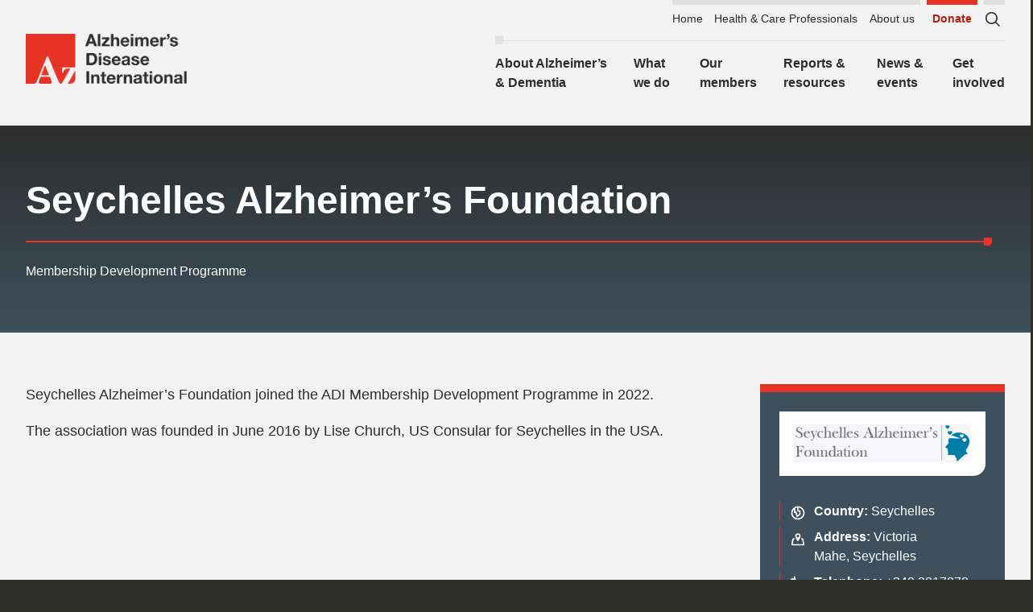

--- FILE ---
content_type: text/html; charset=UTF-8
request_url: https://www.alzint.org/member/seychelles-alzheimers-foundation/
body_size: 10176
content:
<!doctype html>
<!--[if IE]> <html lang="en" class="no-js ie"> <![endif]-->
<!--[if !IE]><!-->
<html lang="en" class="no-js">
	<!--<![endif]-->
	
		
	
					
					
							
					
	
	
	
	
	
	
	<head>
		<meta charset="utf-8">
		<meta http-equiv="x-ua-compatible" content="ie=edge">
		<meta name="viewport" content="width=device-width, initial-scale=1, shrink-to-fit=no">
		<meta name="HandheldFriendly" content="True">

		<title>Seychelles Alzheimer’s Foundation | Alzheimer&#039;s Disease International (ADI)</title>
		<meta name="description" content="Membership Development Programme">
		<meta name="url" content="https://www.alzint.org/member/seychelles-alzheimers-foundation/">

				<meta property="og:title" content="ADI - Seychelles Alzheimer’s Foundation">
		<meta property="og:description" content="Membership Development Programme">
		<meta property="og:image" content="https://www.alzint.org/wp-content/themes/adi/assets/images/og-img.png">
		<meta property="og:url" content="https://www.alzint.org/member/seychelles-alzheimers-foundation/">

				<meta name="twitter:title" content="ADI - Seychelles Alzheimer’s Foundation">
		<meta name="twitter:description" content="Membership Development Programme">
		<meta name="twitter:image" content="https://www.alzint.org/wp-content/themes/adi/assets/images/og-img.png">
		<meta name="twitter:card" content="https://www.alzint.org/member/seychelles-alzheimers-foundation/">

				<meta name="apple-mobile-web-app-capable" content="yes">
		<meta name="apple-mobile-web-app-status-bar-style" content="black-translucent">
		<meta name="apple-mobile-web-app-title" content="ADI - Seychelles Alzheimer’s Foundation">
		<link rel="apple-touch-icon" sizes="180x180" href="https://www.alzint.org/wp-content/themes/adi/assets/images/apple-touch-icon.png">

				<meta name="mobile-web-app-capable" content="yes">
		<meta name="theme-color" content="#E63328">
		<link rel="manifest" href="https://www.alzint.org/wp-content/themes/adi/assets/images/manifest.json">

				<link rel="icon" type="image/png" href="https://www.alzint.org/wp-content/themes/adi/assets/images/favicon-32x32.png" sizes="32x32">
		<link rel="icon" type="image/png" href="https://www.alzint.org/wp-content/themes/adi/assets/images/favicon-16x16.png" sizes="16x16">
		<link rel="mask-icon" href="https://www.alzint.org/wp-content/themes/adi/assets/images/safari-pinned-tab.svg" color="#E63328">
		<link rel="shortcut icon" href="https://www.alzint.org/wp-content/themes/adi/assets/images/favicon.ico">
		<meta name="msapplication-config" content="https://www.alzint.org/wp-content/themes/adi/assets/images/browserconfig.xml">

		
		<!-- Google Tag Manager  -->
		<script>
			(function(w, d, s, l, i) {
				w[l] = w[l] || [];
				w[l].push({'gtm.start': new Date().getTime(), event: 'gtm.js'});
				var f = d.getElementsByTagName(s)[0],
					j = d.createElement(s),
					dl = l != 'dataLayer'
						? '&l=' + l
						: '';
				j.async = true;
				j.src = 'https://www.googletagmanager.com/gtm.js?id=' + i + dl;
				f.parentNode.insertBefore(j, f);
			})(window, document, 'script', 'dataLayer', 'GTM-5VKLDV3');
		</script>
		<!-- End Google Tag Manager -->

						<meta name='robots' content='max-image-preview:large' />
	<style>img:is([sizes="auto" i], [sizes^="auto," i]) { contain-intrinsic-size: 3000px 1500px }</style>
	<link rel='dns-prefetch' href='//ajax.googleapis.com' />
<script type="text/javascript">
/* <![CDATA[ */
window._wpemojiSettings = {"baseUrl":"https:\/\/s.w.org\/images\/core\/emoji\/16.0.1\/72x72\/","ext":".png","svgUrl":"https:\/\/s.w.org\/images\/core\/emoji\/16.0.1\/svg\/","svgExt":".svg","source":{"concatemoji":"https:\/\/www.alzint.org\/wp-includes\/js\/wp-emoji-release.min.js?ver=6.8.3"}};
/*! This file is auto-generated */
!function(s,n){var o,i,e;function c(e){try{var t={supportTests:e,timestamp:(new Date).valueOf()};sessionStorage.setItem(o,JSON.stringify(t))}catch(e){}}function p(e,t,n){e.clearRect(0,0,e.canvas.width,e.canvas.height),e.fillText(t,0,0);var t=new Uint32Array(e.getImageData(0,0,e.canvas.width,e.canvas.height).data),a=(e.clearRect(0,0,e.canvas.width,e.canvas.height),e.fillText(n,0,0),new Uint32Array(e.getImageData(0,0,e.canvas.width,e.canvas.height).data));return t.every(function(e,t){return e===a[t]})}function u(e,t){e.clearRect(0,0,e.canvas.width,e.canvas.height),e.fillText(t,0,0);for(var n=e.getImageData(16,16,1,1),a=0;a<n.data.length;a++)if(0!==n.data[a])return!1;return!0}function f(e,t,n,a){switch(t){case"flag":return n(e,"\ud83c\udff3\ufe0f\u200d\u26a7\ufe0f","\ud83c\udff3\ufe0f\u200b\u26a7\ufe0f")?!1:!n(e,"\ud83c\udde8\ud83c\uddf6","\ud83c\udde8\u200b\ud83c\uddf6")&&!n(e,"\ud83c\udff4\udb40\udc67\udb40\udc62\udb40\udc65\udb40\udc6e\udb40\udc67\udb40\udc7f","\ud83c\udff4\u200b\udb40\udc67\u200b\udb40\udc62\u200b\udb40\udc65\u200b\udb40\udc6e\u200b\udb40\udc67\u200b\udb40\udc7f");case"emoji":return!a(e,"\ud83e\udedf")}return!1}function g(e,t,n,a){var r="undefined"!=typeof WorkerGlobalScope&&self instanceof WorkerGlobalScope?new OffscreenCanvas(300,150):s.createElement("canvas"),o=r.getContext("2d",{willReadFrequently:!0}),i=(o.textBaseline="top",o.font="600 32px Arial",{});return e.forEach(function(e){i[e]=t(o,e,n,a)}),i}function t(e){var t=s.createElement("script");t.src=e,t.defer=!0,s.head.appendChild(t)}"undefined"!=typeof Promise&&(o="wpEmojiSettingsSupports",i=["flag","emoji"],n.supports={everything:!0,everythingExceptFlag:!0},e=new Promise(function(e){s.addEventListener("DOMContentLoaded",e,{once:!0})}),new Promise(function(t){var n=function(){try{var e=JSON.parse(sessionStorage.getItem(o));if("object"==typeof e&&"number"==typeof e.timestamp&&(new Date).valueOf()<e.timestamp+604800&&"object"==typeof e.supportTests)return e.supportTests}catch(e){}return null}();if(!n){if("undefined"!=typeof Worker&&"undefined"!=typeof OffscreenCanvas&&"undefined"!=typeof URL&&URL.createObjectURL&&"undefined"!=typeof Blob)try{var e="postMessage("+g.toString()+"("+[JSON.stringify(i),f.toString(),p.toString(),u.toString()].join(",")+"));",a=new Blob([e],{type:"text/javascript"}),r=new Worker(URL.createObjectURL(a),{name:"wpTestEmojiSupports"});return void(r.onmessage=function(e){c(n=e.data),r.terminate(),t(n)})}catch(e){}c(n=g(i,f,p,u))}t(n)}).then(function(e){for(var t in e)n.supports[t]=e[t],n.supports.everything=n.supports.everything&&n.supports[t],"flag"!==t&&(n.supports.everythingExceptFlag=n.supports.everythingExceptFlag&&n.supports[t]);n.supports.everythingExceptFlag=n.supports.everythingExceptFlag&&!n.supports.flag,n.DOMReady=!1,n.readyCallback=function(){n.DOMReady=!0}}).then(function(){return e}).then(function(){var e;n.supports.everything||(n.readyCallback(),(e=n.source||{}).concatemoji?t(e.concatemoji):e.wpemoji&&e.twemoji&&(t(e.twemoji),t(e.wpemoji)))}))}((window,document),window._wpemojiSettings);
/* ]]> */
</script>
<style id='wp-emoji-styles-inline-css' type='text/css'>

	img.wp-smiley, img.emoji {
		display: inline !important;
		border: none !important;
		box-shadow: none !important;
		height: 1em !important;
		width: 1em !important;
		margin: 0 0.07em !important;
		vertical-align: -0.1em !important;
		background: none !important;
		padding: 0 !important;
	}
</style>
<link rel='stylesheet' id='wp-block-library-css' href='https://www.alzint.org/wp-includes/css/dist/block-library/style.min.css?ver=6.8.3' type='text/css' media='all' />
<style id='classic-theme-styles-inline-css' type='text/css'>
/*! This file is auto-generated */
.wp-block-button__link{color:#fff;background-color:#32373c;border-radius:9999px;box-shadow:none;text-decoration:none;padding:calc(.667em + 2px) calc(1.333em + 2px);font-size:1.125em}.wp-block-file__button{background:#32373c;color:#fff;text-decoration:none}
</style>
<style id='global-styles-inline-css' type='text/css'>
:root{--wp--preset--aspect-ratio--square: 1;--wp--preset--aspect-ratio--4-3: 4/3;--wp--preset--aspect-ratio--3-4: 3/4;--wp--preset--aspect-ratio--3-2: 3/2;--wp--preset--aspect-ratio--2-3: 2/3;--wp--preset--aspect-ratio--16-9: 16/9;--wp--preset--aspect-ratio--9-16: 9/16;--wp--preset--color--black: #000000;--wp--preset--color--cyan-bluish-gray: #abb8c3;--wp--preset--color--white: #ffffff;--wp--preset--color--pale-pink: #f78da7;--wp--preset--color--vivid-red: #cf2e2e;--wp--preset--color--luminous-vivid-orange: #ff6900;--wp--preset--color--luminous-vivid-amber: #fcb900;--wp--preset--color--light-green-cyan: #7bdcb5;--wp--preset--color--vivid-green-cyan: #00d084;--wp--preset--color--pale-cyan-blue: #8ed1fc;--wp--preset--color--vivid-cyan-blue: #0693e3;--wp--preset--color--vivid-purple: #9b51e0;--wp--preset--gradient--vivid-cyan-blue-to-vivid-purple: linear-gradient(135deg,rgba(6,147,227,1) 0%,rgb(155,81,224) 100%);--wp--preset--gradient--light-green-cyan-to-vivid-green-cyan: linear-gradient(135deg,rgb(122,220,180) 0%,rgb(0,208,130) 100%);--wp--preset--gradient--luminous-vivid-amber-to-luminous-vivid-orange: linear-gradient(135deg,rgba(252,185,0,1) 0%,rgba(255,105,0,1) 100%);--wp--preset--gradient--luminous-vivid-orange-to-vivid-red: linear-gradient(135deg,rgba(255,105,0,1) 0%,rgb(207,46,46) 100%);--wp--preset--gradient--very-light-gray-to-cyan-bluish-gray: linear-gradient(135deg,rgb(238,238,238) 0%,rgb(169,184,195) 100%);--wp--preset--gradient--cool-to-warm-spectrum: linear-gradient(135deg,rgb(74,234,220) 0%,rgb(151,120,209) 20%,rgb(207,42,186) 40%,rgb(238,44,130) 60%,rgb(251,105,98) 80%,rgb(254,248,76) 100%);--wp--preset--gradient--blush-light-purple: linear-gradient(135deg,rgb(255,206,236) 0%,rgb(152,150,240) 100%);--wp--preset--gradient--blush-bordeaux: linear-gradient(135deg,rgb(254,205,165) 0%,rgb(254,45,45) 50%,rgb(107,0,62) 100%);--wp--preset--gradient--luminous-dusk: linear-gradient(135deg,rgb(255,203,112) 0%,rgb(199,81,192) 50%,rgb(65,88,208) 100%);--wp--preset--gradient--pale-ocean: linear-gradient(135deg,rgb(255,245,203) 0%,rgb(182,227,212) 50%,rgb(51,167,181) 100%);--wp--preset--gradient--electric-grass: linear-gradient(135deg,rgb(202,248,128) 0%,rgb(113,206,126) 100%);--wp--preset--gradient--midnight: linear-gradient(135deg,rgb(2,3,129) 0%,rgb(40,116,252) 100%);--wp--preset--font-size--small: 13px;--wp--preset--font-size--medium: 20px;--wp--preset--font-size--large: 36px;--wp--preset--font-size--x-large: 42px;--wp--preset--spacing--20: 0.44rem;--wp--preset--spacing--30: 0.67rem;--wp--preset--spacing--40: 1rem;--wp--preset--spacing--50: 1.5rem;--wp--preset--spacing--60: 2.25rem;--wp--preset--spacing--70: 3.38rem;--wp--preset--spacing--80: 5.06rem;--wp--preset--shadow--natural: 6px 6px 9px rgba(0, 0, 0, 0.2);--wp--preset--shadow--deep: 12px 12px 50px rgba(0, 0, 0, 0.4);--wp--preset--shadow--sharp: 6px 6px 0px rgba(0, 0, 0, 0.2);--wp--preset--shadow--outlined: 6px 6px 0px -3px rgba(255, 255, 255, 1), 6px 6px rgba(0, 0, 0, 1);--wp--preset--shadow--crisp: 6px 6px 0px rgba(0, 0, 0, 1);}:where(.is-layout-flex){gap: 0.5em;}:where(.is-layout-grid){gap: 0.5em;}body .is-layout-flex{display: flex;}.is-layout-flex{flex-wrap: wrap;align-items: center;}.is-layout-flex > :is(*, div){margin: 0;}body .is-layout-grid{display: grid;}.is-layout-grid > :is(*, div){margin: 0;}:where(.wp-block-columns.is-layout-flex){gap: 2em;}:where(.wp-block-columns.is-layout-grid){gap: 2em;}:where(.wp-block-post-template.is-layout-flex){gap: 1.25em;}:where(.wp-block-post-template.is-layout-grid){gap: 1.25em;}.has-black-color{color: var(--wp--preset--color--black) !important;}.has-cyan-bluish-gray-color{color: var(--wp--preset--color--cyan-bluish-gray) !important;}.has-white-color{color: var(--wp--preset--color--white) !important;}.has-pale-pink-color{color: var(--wp--preset--color--pale-pink) !important;}.has-vivid-red-color{color: var(--wp--preset--color--vivid-red) !important;}.has-luminous-vivid-orange-color{color: var(--wp--preset--color--luminous-vivid-orange) !important;}.has-luminous-vivid-amber-color{color: var(--wp--preset--color--luminous-vivid-amber) !important;}.has-light-green-cyan-color{color: var(--wp--preset--color--light-green-cyan) !important;}.has-vivid-green-cyan-color{color: var(--wp--preset--color--vivid-green-cyan) !important;}.has-pale-cyan-blue-color{color: var(--wp--preset--color--pale-cyan-blue) !important;}.has-vivid-cyan-blue-color{color: var(--wp--preset--color--vivid-cyan-blue) !important;}.has-vivid-purple-color{color: var(--wp--preset--color--vivid-purple) !important;}.has-black-background-color{background-color: var(--wp--preset--color--black) !important;}.has-cyan-bluish-gray-background-color{background-color: var(--wp--preset--color--cyan-bluish-gray) !important;}.has-white-background-color{background-color: var(--wp--preset--color--white) !important;}.has-pale-pink-background-color{background-color: var(--wp--preset--color--pale-pink) !important;}.has-vivid-red-background-color{background-color: var(--wp--preset--color--vivid-red) !important;}.has-luminous-vivid-orange-background-color{background-color: var(--wp--preset--color--luminous-vivid-orange) !important;}.has-luminous-vivid-amber-background-color{background-color: var(--wp--preset--color--luminous-vivid-amber) !important;}.has-light-green-cyan-background-color{background-color: var(--wp--preset--color--light-green-cyan) !important;}.has-vivid-green-cyan-background-color{background-color: var(--wp--preset--color--vivid-green-cyan) !important;}.has-pale-cyan-blue-background-color{background-color: var(--wp--preset--color--pale-cyan-blue) !important;}.has-vivid-cyan-blue-background-color{background-color: var(--wp--preset--color--vivid-cyan-blue) !important;}.has-vivid-purple-background-color{background-color: var(--wp--preset--color--vivid-purple) !important;}.has-black-border-color{border-color: var(--wp--preset--color--black) !important;}.has-cyan-bluish-gray-border-color{border-color: var(--wp--preset--color--cyan-bluish-gray) !important;}.has-white-border-color{border-color: var(--wp--preset--color--white) !important;}.has-pale-pink-border-color{border-color: var(--wp--preset--color--pale-pink) !important;}.has-vivid-red-border-color{border-color: var(--wp--preset--color--vivid-red) !important;}.has-luminous-vivid-orange-border-color{border-color: var(--wp--preset--color--luminous-vivid-orange) !important;}.has-luminous-vivid-amber-border-color{border-color: var(--wp--preset--color--luminous-vivid-amber) !important;}.has-light-green-cyan-border-color{border-color: var(--wp--preset--color--light-green-cyan) !important;}.has-vivid-green-cyan-border-color{border-color: var(--wp--preset--color--vivid-green-cyan) !important;}.has-pale-cyan-blue-border-color{border-color: var(--wp--preset--color--pale-cyan-blue) !important;}.has-vivid-cyan-blue-border-color{border-color: var(--wp--preset--color--vivid-cyan-blue) !important;}.has-vivid-purple-border-color{border-color: var(--wp--preset--color--vivid-purple) !important;}.has-vivid-cyan-blue-to-vivid-purple-gradient-background{background: var(--wp--preset--gradient--vivid-cyan-blue-to-vivid-purple) !important;}.has-light-green-cyan-to-vivid-green-cyan-gradient-background{background: var(--wp--preset--gradient--light-green-cyan-to-vivid-green-cyan) !important;}.has-luminous-vivid-amber-to-luminous-vivid-orange-gradient-background{background: var(--wp--preset--gradient--luminous-vivid-amber-to-luminous-vivid-orange) !important;}.has-luminous-vivid-orange-to-vivid-red-gradient-background{background: var(--wp--preset--gradient--luminous-vivid-orange-to-vivid-red) !important;}.has-very-light-gray-to-cyan-bluish-gray-gradient-background{background: var(--wp--preset--gradient--very-light-gray-to-cyan-bluish-gray) !important;}.has-cool-to-warm-spectrum-gradient-background{background: var(--wp--preset--gradient--cool-to-warm-spectrum) !important;}.has-blush-light-purple-gradient-background{background: var(--wp--preset--gradient--blush-light-purple) !important;}.has-blush-bordeaux-gradient-background{background: var(--wp--preset--gradient--blush-bordeaux) !important;}.has-luminous-dusk-gradient-background{background: var(--wp--preset--gradient--luminous-dusk) !important;}.has-pale-ocean-gradient-background{background: var(--wp--preset--gradient--pale-ocean) !important;}.has-electric-grass-gradient-background{background: var(--wp--preset--gradient--electric-grass) !important;}.has-midnight-gradient-background{background: var(--wp--preset--gradient--midnight) !important;}.has-small-font-size{font-size: var(--wp--preset--font-size--small) !important;}.has-medium-font-size{font-size: var(--wp--preset--font-size--medium) !important;}.has-large-font-size{font-size: var(--wp--preset--font-size--large) !important;}.has-x-large-font-size{font-size: var(--wp--preset--font-size--x-large) !important;}
:where(.wp-block-post-template.is-layout-flex){gap: 1.25em;}:where(.wp-block-post-template.is-layout-grid){gap: 1.25em;}
:where(.wp-block-columns.is-layout-flex){gap: 2em;}:where(.wp-block-columns.is-layout-grid){gap: 2em;}
:root :where(.wp-block-pullquote){font-size: 1.5em;line-height: 1.6;}
</style>
<link rel='stylesheet' id='adi_theme_css-css' href='https://www.alzint.org/wp-content/themes/adi/assets/css/style.css?ver=1.0' type='text/css' media='screen' />
<link rel='stylesheet' id='adi_theme_print_css-css' href='https://www.alzint.org/wp-content/themes/adi/assets/css/print.css?ver=1.0' type='text/css' media='print' />
<link rel="EditURI" type="application/rsd+xml" title="RSD" href="https://www.alzint.org/xmlrpc.php?rsd" />
<link rel="canonical" href="https://www.alzint.org/member/seychelles-alzheimers-foundation/" />
<link rel='shortlink' href='https://www.alzint.org/?p=28533' />
<link rel="alternate" title="oEmbed (JSON)" type="application/json+oembed" href="https://www.alzint.org/wp-json/oembed/1.0/embed?url=https%3A%2F%2Fwww.alzint.org%2Fmember%2Fseychelles-alzheimers-foundation%2F" />
<link rel="alternate" title="oEmbed (XML)" type="text/xml+oembed" href="https://www.alzint.org/wp-json/oembed/1.0/embed?url=https%3A%2F%2Fwww.alzint.org%2Fmember%2Fseychelles-alzheimers-foundation%2F&#038;format=xml" />


	</head>

	<body class="single-post" >
		<!-- Google Tag Manager (noscript) -->
		<noscript>
			<iframe src="https://www.googletagmanager.com/ns.html?id=GTM-5VKLDV3" height="0" width="0" style="display:none;visibility:hidden"></iframe>
		</noscript>
		<!-- End Google Tag Manager (noscript) -->
		<a class="skip-link button" href="#main" tabindex="0">Skip to content</a>

				<header class="header clearfix">

			<div class="header-inner container">
								<nav class="header-subnav">

										<ul class="header-subnav-list clearfix">
																						<li class="subnav-item">
																				<a href="/" class="nav-item-link">Home</a>
									</li>
																								<li class="subnav-item">
																				<a href="https://www.alzint.org/health-care-professionals/" class="nav-item-link">Health & Care Professionals</a>
									</li>
																								<li class="subnav-item">
																				<a href="https://www.alzint.org/about-us/" class="nav-item-link">About us</a>
									</li>
																							<li class="subnav-item donate">
																		<a href="https://www.alzint.org/donate/" class="nav-item-link">Donate</a>
									</li>
								
								<li class="subnav-item">
									<button class="search-open">
										<label for="header-search" class="nav-item-link">
											<svg aria-hidden="true" class="icon"><use xlink:href="https://www.alzint.org/wp-content/themes/adi/assets/svg/icons.svg#search"/>Sitewide Search</svg>
											<span class="sr-only visually-hidden">Sitewide search, click to expand</span>
										</label>
									</button>

									<form method="get" class="header-search" action="/">
										<input name="s" value="" type="text" id="header-search" autocomplete="on" placeholder="Search for something..." class="header-search-input">

										<input id="header-search-submit" type="submit" value="Submit search" class="visually-hidden">
									</form>

								</li>
							</ul>
						</nav>

						<a href="/" id="logo" class="header-logo">
							<img srcset="https://www.alzint.org/wp-content/themes/adi/assets/images/logo.svg 2x" src="https://www.alzint.org/wp-content/themes/adi/assets/images/logo.png" width="40" height="40" alt="Alzheimer&#039;s Disease International (ADI)" class="header-logo-image"/>

							<span class="visually-hidden">Alzheimer&#039;s Disease International (ADI)</span>
						</a>

												<nav class="header-nav">

														<ul class="header-nav-list clearfix">
																	<li class="nav-item">
										<a href="https://www.alzint.org/about/" class="nav-item-link">About Alzheimer’s & Dementia</a>

																					<ul class="dropdown">
																									<li class="dropdown-item">
														<a href="https://www.alzint.org/about/dementia-facts-figures/" class="nav-item-link">Dementia facts &#038; figures</a>
													</li>
																									<li class="dropdown-item">
														<a href="https://www.alzint.org/about/risk-factors-risk-reduction/" class="nav-item-link">Risk factors and risk reduction</a>
													</li>
																									<li class="dropdown-item">
														<a href="https://www.alzint.org/about/symptoms-of-dementia/" class="nav-item-link">Symptoms of dementia</a>
													</li>
																									<li class="dropdown-item">
														<a href="https://www.alzint.org/about/living-with-dementia/" class="nav-item-link">Living with dementia</a>
													</li>
																									<li class="dropdown-item">
														<a href="https://www.alzint.org/about/caring-for-someone-with-dementia/" class="nav-item-link">Caring for someone with dementia</a>
													</li>
																									<li class="dropdown-item">
														<a href="https://www.alzint.org/about/clinical-trials/" class="nav-item-link">Clinical trials</a>
													</li>
																									<li class="dropdown-item">
														<a href="https://www.alzint.org/about/find-local-support/" class="nav-item-link">Find local support</a>
													</li>
																							</ul>
																			</li>
																	<li class="nav-item">
										<a href="https://www.alzint.org/what-we-do/" class="nav-item-link">What we do</a>

																					<ul class="dropdown">
																									<li class="dropdown-item">
														<a href="https://www.alzint.org/what-we-do/capacity-building/" class="nav-item-link">Capacity building</a>
													</li>
																									<li class="dropdown-item">
														<a href="https://www.alzint.org/what-we-do/policy/" class="nav-item-link">Policy</a>
													</li>
																									<li class="dropdown-item">
														<a href="https://www.alzint.org/what-we-do/research/" class="nav-item-link">Research</a>
													</li>
																									<li class="dropdown-item">
														<a href="https://www.alzint.org/what-we-do/partnerships/" class="nav-item-link">Partnerships</a>
													</li>
																									<li class="dropdown-item">
														<a href="https://www.alzint.org/what-we-do/accreditation/" class="nav-item-link">Accreditation</a>
													</li>
																									<li class="dropdown-item">
														<a href="https://www.alzint.org/what-we-do/adi-conference/" class="nav-item-link">ADI Conference</a>
													</li>
																							</ul>
																			</li>
																	<li class="nav-item">
										<a href="https://www.alzint.org/our-members/" class="nav-item-link">Our members</a>

																					<ul class="dropdown">
																									<li class="dropdown-item">
														<a href="https://www.alzint.org/our-members/member-associations/" class="nav-item-link">Member associations</a>
													</li>
																									<li class="dropdown-item">
														<a href="https://www.alzint.org/our-members/benefits-of-membership/" class="nav-item-link">Benefits of membership</a>
													</li>
																									<li class="dropdown-item">
														<a href="https://www.alzint.org/our-members/regions/" class="nav-item-link">Regions</a>
													</li>
																							</ul>
																			</li>
																	<li class="nav-item">
										<a href="https://www.alzint.org/reports-resources/" class="nav-item-link">Reports & resources</a>

																			</li>
																	<li class="nav-item">
										<a href="https://www.alzint.org/news-events/" class="nav-item-link">News & events</a>

																					<ul class="dropdown">
																									<li class="dropdown-item">
														<a href="https://www.alzint.org/news-events/events/" class="nav-item-link">Events</a>
													</li>
																									<li class="dropdown-item">
														<a href="https://www.alzint.org/news-events/news/" class="nav-item-link">News</a>
													</li>
																							</ul>
																			</li>
																	<li class="nav-item">
										<a href="https://www.alzint.org/get-involved/" class="nav-item-link">Get involved</a>

																					<ul class="dropdown">
																									<li class="dropdown-item">
														<a href="https://www.alzint.org/get-involved/world-alzheimers-month/" class="nav-item-link">World Alzheimer&#8217;s Month</a>
													</li>
																									<li class="dropdown-item">
														<a href="https://www.alzint.org/get-involved/ways-to-give/" class="nav-item-link">Ways to give</a>
													</li>
																									<li class="dropdown-item">
														<a href="https://www.alzint.org/get-involved/staying-in-touch/" class="nav-item-link">Staying in touch</a>
													</li>
																							</ul>
																			</li>
															</ul>
						</nav>

												<label for="rnav-open" id="rnav-button" class="menu-button" aria-expanded="false">
							<svg aria-hidden="true" class="icon"><use xlink:href="https://www.alzint.org/wp-content/themes/adi/assets/svg/icons.svg#menu"/></svg>Menu</label>
					</header>

					<label for="rnav-open" class="visually-hidden">Responsive nav</label>
<input type="checkbox" id="rnav-open" class="visually-hidden">

<nav class="rnav clearfix">
	<form method="get" class="search" action="/">
		<label for="rnav-search" class="form-label visually-hidden">Search for something</label>
		<input name="s" value="" type="text" id="rnav-search" placeholder="Search for something" autocomplete="on" class="search-input">

		<label for="rnav-search-submit" class="search-button">
			<span class="visually-hidden">Submit search query</span>
			<svg aria-hidden="true" class="icon"><use xlink:href="https://www.alzint.org/wp-content/themes/adi/assets/svg/icons.svg#search"/>Search</svg>
		</label>

		<input id="rnav-search-submit" type="submit" value="Submit search query" class="search-submit icon-label">
	</form>

	<ul class="rnav-list">

					<li class="rnav-item with-dropdown">
				<a href="https://www.alzint.org/about/" class="rnav-item-link">About Alzheimer’s & Dementia</a>

									<input type="checkbox" id="dropdown-1" class="visually-hidden rnav-checkbox">
					<label for="dropdown-1" class="rnav-arrow">
						<svg aria-hidden="true" class="icon"><use xlink:href="https://www.alzint.org/wp-content/themes/adi/assets/svg/icons.svg#arrow-down"/>Expand dropdown</svg>
					</label>

					<ul class="rnav-dropdown">
													<li class="rnav-item">
								<a href="https://www.alzint.org/about/dementia-facts-figures/" class="rnav-item-link">Dementia facts &#038; figures</a>

															</li>
													<li class="rnav-item">
								<a href="https://www.alzint.org/about/risk-factors-risk-reduction/" class="rnav-item-link">Risk factors and risk reduction</a>

															</li>
													<li class="rnav-item">
								<a href="https://www.alzint.org/about/symptoms-of-dementia/" class="rnav-item-link">Symptoms of dementia</a>

															</li>
													<li class="rnav-item">
								<a href="https://www.alzint.org/about/living-with-dementia/" class="rnav-item-link">Living with dementia</a>

															</li>
													<li class="rnav-item">
								<a href="https://www.alzint.org/about/caring-for-someone-with-dementia/" class="rnav-item-link">Caring for someone with dementia</a>

															</li>
													<li class="rnav-item">
								<a href="https://www.alzint.org/about/clinical-trials/" class="rnav-item-link">Clinical trials</a>

															</li>
													<li class="rnav-item">
								<a href="https://www.alzint.org/about/find-local-support/" class="rnav-item-link">Find local support</a>

															</li>
											</ul>
							</li>
					<li class="rnav-item with-dropdown">
				<a href="https://www.alzint.org/what-we-do/" class="rnav-item-link">What we do</a>

									<input type="checkbox" id="dropdown-2" class="visually-hidden rnav-checkbox">
					<label for="dropdown-2" class="rnav-arrow">
						<svg aria-hidden="true" class="icon"><use xlink:href="https://www.alzint.org/wp-content/themes/adi/assets/svg/icons.svg#arrow-down"/>Expand dropdown</svg>
					</label>

					<ul class="rnav-dropdown">
													<li class="rnav-item">
								<a href="https://www.alzint.org/what-we-do/capacity-building/" class="rnav-item-link">Capacity building</a>

															</li>
													<li class="rnav-item">
								<a href="https://www.alzint.org/what-we-do/policy/" class="rnav-item-link">Policy</a>

															</li>
													<li class="rnav-item">
								<a href="https://www.alzint.org/what-we-do/research/" class="rnav-item-link">Research</a>

															</li>
													<li class="rnav-item">
								<a href="https://www.alzint.org/what-we-do/partnerships/" class="rnav-item-link">Partnerships</a>

															</li>
													<li class="rnav-item">
								<a href="https://www.alzint.org/what-we-do/accreditation/" class="rnav-item-link">Accreditation</a>

															</li>
													<li class="rnav-item">
								<a href="https://www.alzint.org/what-we-do/adi-conference/" class="rnav-item-link">ADI Conference</a>

															</li>
											</ul>
							</li>
					<li class="rnav-item with-dropdown">
				<a href="https://www.alzint.org/our-members/" class="rnav-item-link">Our members</a>

									<input type="checkbox" id="dropdown-3" class="visually-hidden rnav-checkbox">
					<label for="dropdown-3" class="rnav-arrow">
						<svg aria-hidden="true" class="icon"><use xlink:href="https://www.alzint.org/wp-content/themes/adi/assets/svg/icons.svg#arrow-down"/>Expand dropdown</svg>
					</label>

					<ul class="rnav-dropdown">
													<li class="rnav-item">
								<a href="https://www.alzint.org/our-members/member-associations/" class="rnav-item-link">Member associations</a>

															</li>
													<li class="rnav-item">
								<a href="https://www.alzint.org/our-members/benefits-of-membership/" class="rnav-item-link">Benefits of membership</a>

															</li>
													<li class="rnav-item">
								<a href="https://www.alzint.org/our-members/regions/" class="rnav-item-link">Regions</a>

															</li>
											</ul>
							</li>
					<li class="rnav-item">
				<a href="https://www.alzint.org/reports-resources/" class="rnav-item-link">Reports & resources</a>

							</li>
					<li class="rnav-item with-dropdown">
				<a href="https://www.alzint.org/news-events/" class="rnav-item-link">News & events</a>

									<input type="checkbox" id="dropdown-5" class="visually-hidden rnav-checkbox">
					<label for="dropdown-5" class="rnav-arrow">
						<svg aria-hidden="true" class="icon"><use xlink:href="https://www.alzint.org/wp-content/themes/adi/assets/svg/icons.svg#arrow-down"/>Expand dropdown</svg>
					</label>

					<ul class="rnav-dropdown">
													<li class="rnav-item">
								<a href="https://www.alzint.org/news-events/events/" class="rnav-item-link">Events</a>

															</li>
													<li class="rnav-item">
								<a href="https://www.alzint.org/news-events/news/" class="rnav-item-link">News</a>

															</li>
											</ul>
							</li>
					<li class="rnav-item with-dropdown">
				<a href="https://www.alzint.org/get-involved/" class="rnav-item-link">Get involved</a>

									<input type="checkbox" id="dropdown-6" class="visually-hidden rnav-checkbox">
					<label for="dropdown-6" class="rnav-arrow">
						<svg aria-hidden="true" class="icon"><use xlink:href="https://www.alzint.org/wp-content/themes/adi/assets/svg/icons.svg#arrow-down"/>Expand dropdown</svg>
					</label>

					<ul class="rnav-dropdown">
													<li class="rnav-item">
								<a href="https://www.alzint.org/get-involved/world-alzheimers-month/" class="rnav-item-link">World Alzheimer&#8217;s Month</a>

															</li>
													<li class="rnav-item">
								<a href="https://www.alzint.org/get-involved/ways-to-give/" class="rnav-item-link">Ways to give</a>

															</li>
													<li class="rnav-item">
								<a href="https://www.alzint.org/get-involved/staying-in-touch/" class="rnav-item-link">Staying in touch</a>

															</li>
											</ul>
							</li>
		
		<ul class="rnav-secnav">
							<li class="rnav-secnav-item">
					<a href="/" class="rnav-item-link">Home</a>
				</li>
							<li class="rnav-secnav-item">
					<a href="https://www.alzint.org/health-care-professionals/" class="rnav-item-link">Health & Care Professionals</a>
				</li>
							<li class="rnav-secnav-item">
					<a href="https://www.alzint.org/about-us/" class="rnav-item-link">About us</a>
				</li>
							<li class="rnav-secnav-item">
					<a href="https://www.alzint.org/donate/" class="rnav-item-link">Donate</a>
				</li>
					</ul>

					<li class="rnav-button">
				<a href="/donate/" class="button">Donate</a>
			</li>
		
		<li class="rnav-item social">
							<a class="nav-item-link facebook" href="https://www.facebook.com/alzdisint" target="_blank">
					<img src="https://www.alzint.org/wp-content/themes/adi/assets/svg/icons/facebook.svg" alt="facebook">
				</a>
							<a class="nav-item-link twitter" href="https://twitter.com/alzdisint" target="_blank">
					<img src="https://www.alzint.org/wp-content/themes/adi/assets/svg/icons/twitter.svg" alt="twitter">
				</a>
							<a class="nav-item-link youtube" href="https://www.youtube.com/@AlzDisInt" target="_blank">
					<img src="https://www.alzint.org/wp-content/themes/adi/assets/svg/icons/youtube.svg" alt="youtube">
				</a>
							<a class="nav-item-link linkedin" href="https://www.linkedin.com/company/alzdisint" target="_blank">
					<img src="https://www.alzint.org/wp-content/themes/adi/assets/svg/icons/linkedin.svg" alt="linkedin">
				</a>
							<a class="nav-item-link instagram" href="https://www.instagram.com/alzdisint/" target="_blank">
					<img src="https://www.alzint.org/wp-content/themes/adi/assets/svg/icons/instagram.svg" alt="instagram">
				</a>
					</li>
	</ul>
</nav>

										<main id="main" class="main clearfix">

												
						
						
						
												    <section class="section hero-outer">
	<div class="hero">

				<header class="hero-info">
			<div class="hero-inner">
				<h1 class="hero-title">Seychelles Alzheimer’s Foundation</h1>

				
				
					<div class="hero-summary">
						<p>Membership Development Programme</p>
					</div>
				
			</div>
		</header>

	</div>
</section>


    <div class="main-section detail">

      <div class="container">

        <aside class="sidebar">
                      <ul class="sidebar-image">
              <li class="sidebar-image-block">
                                <img src="https://www.alzint.org/u/Seychelles.png" alt=""/>
              </li>
            </ul>
          
          <ul class="sidebar-meta">

                          <li class="sidebar-meta-block">
                <span>
                  <svg aria-hidden="true" class="icon"><use xlink:href="https://www.alzint.org/wp-content/themes/adi/assets/svg/icons.svg#globe"/></svg>Country:</span>
                Seychelles
              </li>
            
                          <li class="sidebar-meta-block address">
                <span>
                  <svg aria-hidden="true" class="icon"><use xlink:href="https://www.alzint.org/wp-content/themes/adi/assets/svg/icons.svg#location-map"/></svg>Address:</span>
                Victoria<br />
Mahe, Seychelles
              </li>
            
                          <li class="sidebar-meta-block">
                <span>
                  <svg aria-hidden="true" class="icon"><use xlink:href="https://www.alzint.org/wp-content/themes/adi/assets/svg/icons.svg#tel"/></svg>Telephone:</span>
                +248 2817878
              </li>
            
            
                          <li class="sidebar-meta-block">
                <span>
                  <svg aria-hidden="true" class="icon"><use xlink:href="https://www.alzint.org/wp-content/themes/adi/assets/svg/icons.svg#email"/></svg>Email:</span>
                <a href="/cdn-cgi/l/email-protection#6d1e080e1f08190c1f141e08140c0117050b021803090c190402032d0a000c0401430e0200"><span class="__cf_email__" data-cfemail="b8cbdddbcaddccd9cac1cbddc1d9d4c2d0ded7cdd6dcd9ccd1d7d6f8dfd5d9d1d496dbd7d5">[email&#160;protected]</span></a>
              </li>
            
                          <li class="sidebar-meta-block">
                <span>
                  <svg aria-hidden="true" class="icon"><use xlink:href="https://www.alzint.org/wp-content/themes/adi/assets/svg/icons.svg#pc"/></svg>Web:</span>
                <a href="https://www.seychellesalzheimersfoundation.org" target="_blank">https://www.seychellesalzheimersfoundation.org</a>
              </li>
            </ul>
          
                                <ul class="inline-group">
                              <li>
                  <a href="https://www.facebook.com/Seychelles-Alzheimers-Foundation-567449306771802/" class="share-button facebook" target="_blank">
                    <svg aria-hidden="true" class="icon"><use xlink:href="https://www.alzint.org/wp-content/themes/adi/assets/svg/icons.svg#facebook"/></svg>
                  </a>
                </li>
                          </ul>
          
        </aside>

        <article class="article">
          <div class="content clearfix">
            <p>Seychelles Alzheimer’s Foundation joined the ADI Membership Development Programme in 2022.</p>
<p><span class="wixui-rich-text__text">The association was founded in June 2016 by Lise Church, US C</span><span class="wixui-rich-text__text">onsular for Seychelles in the USA. </span></p>

          </article>
        </div>

      </div>

    
											</main>

										<footer class="section dark footer">
						<div class="container">

							<div class="footer-header">

								<a href="/" class="footer-logo">
									<picture>
										<source type="image/svg+xml" srcset="https://www.alzint.org/wp-content/themes/adi/assets/images/footer-logo.svg"/>
										<img srcset="https://www.alzint.org/wp-content/themes/adi/assets/images/footer-logo.png 1x" src="https://www.alzint.org/wp-content/themes/adi/assets/images/footer-logo.png" alt="Alzheimer&#039;s Disease International (ADI)" class="footer-logo-image"/>
									</picture>
								</a>

								<div class="footer-details">
									<p>UK Office:<br />
15 Blue Lion Place<br />
London SE1 4PU<br />
UK<br />
<br />
USA:<br />
c/o Wipfli LLP<br />
100 Tri-State International, Suite 300<br />
Lincolnshire, IL 60069<br />
USA</p>
									<p>
										<strong>Tel:</strong>
										+44 20 79810880</p>
									<p>
										<strong>Email:</strong>
										<a href="/cdn-cgi/l/email-protection#630a0d050c23020f190a0d174d0c1104"><span class="__cf_email__" data-cfemail="2d44434b426d4c415744435903425f4a">[email&#160;protected]</span></a>
									</p>
									<p>Copyright &copy;
										Alzheimer's Disease International</p>
									<p>
										<a href="https://www.fatbeehive.com/charity-web-design/">Charity web design</a>
										by Fat Beehive</p>
								</div>

								<ul class="footer-nav social clearfix">
																			<li class="footer-nav-item social">
											<a href="https://www.facebook.com/alzdisint" target="_blank" class="nav-item-link facebook">
												<svg aria-hidden="true" class="icon"><use xlink:href="https://www.alzint.org/wp-content/themes/adi/assets/svg/icons.svg#facebook"/>Facebook</svg>
												<span class="visually-hidden">facebook</span>
											</a>
										</li>
																			<li class="footer-nav-item social">
											<a href="https://twitter.com/alzdisint" target="_blank" class="nav-item-link twitter">
												<svg aria-hidden="true" class="icon"><use xlink:href="https://www.alzint.org/wp-content/themes/adi/assets/svg/icons.svg#twitter"/>Twitter</svg>
												<span class="visually-hidden">twitter</span>
											</a>
										</li>
																			<li class="footer-nav-item social">
											<a href="https://www.youtube.com/@AlzDisInt" target="_blank" class="nav-item-link youtube">
												<svg aria-hidden="true" class="icon"><use xlink:href="https://www.alzint.org/wp-content/themes/adi/assets/svg/icons.svg#youtube"/>Youtube</svg>
												<span class="visually-hidden">youtube</span>
											</a>
										</li>
																			<li class="footer-nav-item social">
											<a href="https://www.linkedin.com/company/alzdisint" target="_blank" class="nav-item-link linkedin">
												<svg aria-hidden="true" class="icon"><use xlink:href="https://www.alzint.org/wp-content/themes/adi/assets/svg/icons.svg#linkedin"/>Linkedin</svg>
												<span class="visually-hidden">linkedin</span>
											</a>
										</li>
																			<li class="footer-nav-item social">
											<a href="https://www.instagram.com/alzdisint/" target="_blank" class="nav-item-link instagram">
												<svg aria-hidden="true" class="icon"><use xlink:href="https://www.alzint.org/wp-content/themes/adi/assets/svg/icons.svg#instagram"/>Instagram</svg>
												<span class="visually-hidden">instagram</span>
											</a>
										</li>
																	</ul>

							</div>

							<ul class="footer-nav">
																	<li class="footer-nav-item">
										<a href="https://www.alzint.org/about/dementia-facts-figures/" class="nav-item-link">Dementia facts & figures</a>
									</li>
																	<li class="footer-nav-item">
										<a href="https://www.alzint.org/about/symptoms-of-dementia/" class="nav-item-link">Symptoms of dementia</a>
									</li>
																	<li class="footer-nav-item">
										<a href="https://www.alzint.org/what-we-do/adi-conference/" class="nav-item-link">ADI Conference</a>
									</li>
																	<li class="footer-nav-item">
										<a href="https://www.alzint.org/what-we-do/research/world-alzheimer-report/" class="nav-item-link">World Alzheimer Reports</a>
									</li>
																	<li class="footer-nav-item">
										<a href="https://www.alzint.org/our-members/member-associations/" class="nav-item-link">Member associations</a>
									</li>
																	<li class="footer-nav-item">
										<a href="https://www.alzint.org/jobs/" class="nav-item-link">Jobs</a>
									</li>
																	<li class="footer-nav-item">
										<a href="https://www.alzint.org/about-us/contact-us/" class="nav-item-link">Contact us</a>
									</li>
								
																	<li class="footer-nav-item secondary first ">
										<a href="https://www.alzint.org/terms-of-use/" class="nav-item-link">Terms of use and copyright permissions</a>
									</li>
																	<li class="footer-nav-item secondary ">
										<a href="https://www.alzint.org/privacy-notice/" class="nav-item-link">Privacy notice</a>
									</li>
																	<li class="footer-nav-item secondary ">
										<a href="https://www.alzint.org/accessibility-statement/" class="nav-item-link">Accessibility statement</a>
									</li>
																	<li class="footer-nav-item secondary ">
										<a href="https://www.alzint.org/sitemap/" class="nav-item-link">Sitemap</a>
									</li>
															</ul>

							<div class="footer-sign">
								<div class="footer-sign-inner">
									<div class="footer-sign-header">
										<h3>Sign up for our newsletter</h3>
									</div>
									<div class="footer-sign-copy">
										<p>Updates on ADI and member association activities, news and events. Plus regular features including our research update and 'Global Perspective'</p>
										<a href="https://www.alzint.org/get-involved/staying-in-touch/" class="button-secondary">Sign up</a>
									</div>
								</div>
							</div>

						</div>

					</footer>

																<script data-cfasync="false" src="/cdn-cgi/scripts/5c5dd728/cloudflare-static/email-decode.min.js"></script><script type="speculationrules">
{"prefetch":[{"source":"document","where":{"and":[{"href_matches":"\/*"},{"not":{"href_matches":["\/wp-*.php","\/wp-admin\/*","\/u\/*","\/wp-content\/*","\/wp-content\/plugins\/*","\/wp-content\/themes\/adi\/*","\/*\\?(.+)"]}},{"not":{"selector_matches":"a[rel~=\"nofollow\"]"}},{"not":{"selector_matches":".no-prefetch, .no-prefetch a"}}]},"eagerness":"conservative"}]}
</script>
<script type="text/javascript" src="https://ajax.googleapis.com/ajax/libs/jquery/3.3.1/jquery.min.js?ver=3.3.1" id="jquery-js"></script>
<script type="text/javascript" src="https://www.alzint.org/wp-content/themes/adi/assets/js/min/core.min.js?ver=1.0" id="adi_theme_core_js-js"></script>


						<script type="text/javascript">
							svg4everybody(); // run it now or whenever you are ready

							if (!Modernizr.objectfit) {
								  $('.media-block-element, .hero-image').each(function() {
									var $container = $(this),
									  imgUrl = $container.find('img').prop('src')
									if (imgUrl) {
									  $container
										.css('backgroundImage', 'url(' + imgUrl + ')')
										.addClass('compat-object-fit')
									}
								  })
								}

							// Make search keyboard accessible - toggle with enter key

							$('.search-open').click(function() {
								$(".header-search-input").toggleClass('active');
							});

							$('.search-open').keypress(function(e) {
								var key = e.which;
								if (key == 13) { // the enter key code
									$(".header-search-input").toggleClass('active');
								}
							});

							$('.search-open').keypress(function(e) {
								var key = e.which;

								if (key == 13) { // the enter key code
									$(".header-search-input").toggleClass('active');

									if ($(".header-search-input").is(":focus")) {
										$(this).focus();
										return false;
									} else {
										$(".header-search-input").focus();
										return false;
									}
								}
							});

							// Add aria labels to pagination

							var pagItems = document.querySelectorAll('.pagination_element');
							if ( pagItems.length > 0 ) {
							for (var i = 0; i < pagItems.length;) {
								var counter = i++;
								var string = "Page " + counter;

								if (pagItems[i].getAttribute('aria-current')) {
									string = "Page " + counter + ", Current Page";
								}

								pagItems[i].setAttribute('aria-label', string);
							}
						}
						</script>

													<script src="https://cc.cdn.civiccomputing.com/9/cookieControl-9.x.min.js" type="text/javascript"></script>
							<script>
								var config = {
									apiKey: 'cecc181580f124fc3e244c86078395fb748a5167',
									product: 'PRO',
									initialState: 'notify',
									notifyOnce: true,
									settingsStyle: 'button',
									rejectButton: false,
									consentCookieExpiry: 90,
									closeStyle: 'button',
									notifyDismissButton: false,
									text: {
										title: 'Our use of cookies',
										intro: 'We use essential cookies to make our site work. We’d also like to set optional cookies to help us understand more about how people use the website to help us make further improvements.',
										necessaryTitle: 'Essential Cookies',
										necessaryDescription: 'Essential cookies enable core functionality such as page navigation and access to secure areas. The website cannot function properly without these cookies. You can disable these cookies by changing your browser settings, but this may affect how the' +
												' website functions.',
										acceptRecommended: 'Accept recommended settings',
										accept: 'Accept recommended settings',
										acceptSettings: 'Accept recommended settings',
										closeLabel: 'Save your preferred settings'
									},
									statement: {
										description: 'You can find out more about the cookies we use in our ',
										name: 'Privacy policy',
										url: 'https://www.alzint.org/privacy-notice/',
										updated: '17/08/2020'
									},
									optionalCookies: [
										{
											name: 'analytics',
											label: 'Analytics',
											recommendedState: 'on',
											description: `We'd also like to set anonymous Google Analytics and Matomo cookies to help us to improve our website by collecting and reporting information on how you use it. For more information on how these cookies work please see our privacy policy `,
											cookies: [
												'_ga',
												'_gid',
												'_gat*',
												'_ga*',
												'__utma',
												'__utmt',
												'__utmb',
												'__utmc',
												'__utmz',
												'__utmv'
											],
											onAccept: function() {
												dataLayer.push({'civic_cookies_analytics': 'a001', 'event': 'civicCookies_analyticsAccept'});
											},
											onRevoke: function() {
												dataLayer.push({'civic_cookies_analytics': 'a000', 'event': 'civicCookies_analyticsDecline'})
												window.location.reload();
											}

										}
									],

									position: 'LEFT',
									theme: 'DARK'
								};

								CookieControl.load(config);
							</script>
						
						<!--[if lte IE 9]> <script src="https://www.alzint.org/wp-content/themes/adi/assets/js/min/respond.min.js"></script> <script src="https://www.alzint.org/wp-content/themes/adi/assets/js/min/selectivizr.min.js"></script> <![endif]-->
					
														</body>
			</html>


--- FILE ---
content_type: text/css
request_url: https://www.alzint.org/wp-content/themes/adi/assets/css/style.css?ver=1.0
body_size: 17411
content:
@import url("https://fast.fonts.net/t/1.css?apiType=css&projectid=844a59a2-ace7-444f-92fb-f27740df8eb5");@-ms-viewport{width:device-width}html{-ms-overflow-style:scrollbar;-ms-text-size-adjust:100%;-webkit-tap-highlight-color:rgba(0,0,0,0);-webkit-text-size-adjust:100%;box-sizing:border-box;width:100%}html,body,div,span,applet,object,iframe,h1,h2,h3,h4,h5,h6,p,blockquote,pre,a,abbr,acronym,address,big,cite,code,del,dfn,em,img,ins,kbd,q,s,samp,small,strike,strong,sub,sup,tt,var,b,u,i,center,dl,dt,dd,ol,ul,li,fieldset,form,label,legend,table,caption,tbody,tfoot,thead,tr,th,td,article,aside,canvas,details,embed,figure,figcaption,.wp-caption-text,footer,header,hgroup,menu,nav,output,ruby,section,summary,time,mark,audio,video,input,select{background:transparent;border:0;color:inherit;font-family:inherit;font-size:100%;line-height:inherit;margin:0 auto 0;padding:0;vertical-align:baseline}main,article,aside,details,figcaption,.wp-caption-text,figure,footer,header,hgroup,menu,nav,section{display:block}body{line-height:1;-ms-overflow-style:scrollbar}ol,ul{list-style:none}blockquote,q{quotes:none}blockquote:before,blockquote:after,q:before,q:after{content:'';content:none}table{border-collapse:collapse;border-spacing:0}*,*:before,*:after{box-sizing:inherit}[tabindex="-1"]:focus{outline:none !important}hr{box-sizing:content-box;height:0;overflow:visible}a,area,button,[role="button"],input:not([type="range"]),label,select,summary,textarea{touch-action:manipulation}fieldset{min-width:0}.dribbble{color:#EA4C89}.facebook{color:#3B5999}.flickr{color:#FF0084}.googleplus{color:#DD4B39}.instagram{color:#E4405F}.linkedin{color:#0077B5}.pinterest{color:#BD081C}.snapchat{color:#FFFC00}.soundcloud{color:#f30}.tumblr{color:#34465D}.twitter{color:#55ACEE}.vimeo{color:#1AB7EA}.whatsapp{color:#25D366}.youtube{color:#CD201F}[data-tooltip]:before,[data-tooltip]:after,.btn,.button,.pagination_element.prev,.pagination_element.next,.btn-secondary,.button-secondary,button,[type="button"],[type="reset"],[type="submit"],.section-header-cta,input,textarea,select,.donate-amount,figcaption a,.wp-caption-text a,p a,.text-hover,.nav-item-link,.sidebar-nav-item .subnav_element,.content a,.comments-area .comment-content a,.metadata-link,.metalabel a,.comments-area .comment-meta a,.comments-area .comment .reply a,.item-link,.item-header-title a,.content a img img,.comments-area .comment-content a img img,.item-image img,.card-image img,.ccc-notify-button,.header-subnav-list .subnav-item,.menu-button,.footer-nav-item.social .nav-item-link,.rnav-item-link,.sidebar-meta-block-tag,.sidebar .inline-group .share-button,.sidebar-downloads-block a,.search-button,.latest-title a,.resource-title a,.sponsor-item img,.local-task-list-block,.metatag-link,.pagination a,.breadcrumbs-list-link,.media-block-title a,.components .pullquote-share-element{-webkit-transition-property:background,border,box-shadow,color,opacity,transform,background,height,padding;-webkit-transition-duration:0.2s;-webkit-transition-timing-function:ease;transition-property:background,border,box-shadow,color,opacity,transform,background,height,padding;transition-duration:0.2s;transition-timing-function:ease}@-webkit-keyframes fade{0%{opacity:0}100%{opacity:1}}@keyframes fade{0%{opacity:0}100%{opacity:1}}.grid,.columns{justify-content:center;margin-top:-1em;max-width:80em;padding:0 .5em;position:relative;width:100%}*+.grid,*+.columns{margin-top:0}.columns{padding:0;margin-top:-2em}.columns>*{flex:1 26.66667em;margin:2em 0 0;padding:0 1em}*+.columns{margin-top:-1em}@media screen and (min-width: 35em){.columns{padding:0 1em}}.full-width{left:50%;margin-left:-50vw;margin-right:-50vw;position:relative;right:50%;width:100vw}.grid>*{flex:1 100%;float:left;margin:1em 0 0;padding:0 .5em}.grid>*:nth-last-child(odd):first-child{flex:1 100%}@media screen and (min-width: 35em){.grid{padding-left:1.5em;padding-right:1.5em}.grid>*{flex:1 50%}}@media screen and (min-width: 60em){.grid>*{flex:1 33.33%}.grid>*:nth-last-child(odd):first-child{flex:1 33.33%;width:33.33%}.grid>*:nth-last-child(3n+1):first-child,.grid>*:nth-last-child(3n+1):first-child+*,.grid>*:nth-last-child(3n+2):first-child,.grid>*:nth-last-child(3n+2):first-child+*{flex:1 50%;width:50%}}@media screen and (min-width: 80em){.grid{padding:0 1em}.grid>*{flex:1 25%;margin-top:2em;padding:0 1em}.grid>*:nth-last-child(4n+7):first-child,.grid>*:nth-last-child(4n+7):first-child+*,.grid>*:nth-last-child(4n+7):first-child+*+*,.grid>*:nth-last-child(3n):first-child,.grid>*:nth-last-child(3n):first-child ~ *{flex:1 33.33%;width:33.33%}.grid>*:nth-last-child(4n):first-child,.grid>*:nth-last-child(4n):first-child ~ *{flex:1 25%;width:25%}}@font-face{font-family:'Helvetica';font-style:normal;font-weight:300;font-display:optional;src:url("../webfonts/8448bbbb-ba62-45df-ae79-4ded34b0727b.woff2") format("woff2"),url("../webfonts/ad48d569-0df5-4f5d-8ad3-8ce63dd84d7d.woff") format("woff")}@font-face{font-family:'Helvetica';font-style:italic;font-weight:300;font-display:optional;src:url("../webfonts/2f958d3c-f3cc-4efe-b100-525b1999997d.woff2") format("woff2"),url("../webfonts/e8c04f4c-5199-4329-9987-a2feeb054ed3.woff") format("woff")}@font-face{font-family:'Helvetica';font-style:normal;font-weight:400;font-display:optional;src:url("../webfonts/5eec4451-e90c-42e7-b4d8-9b8654a65568.woff2") format("woff2"),url("../webfonts/f7cf763b-e79b-4c28-af92-803e0c3f16d4.woff") format("woff")}@font-face{font-family:'Helvetica';font-style:italic;font-weight:400;font-display:optional;src:url("../webfonts/db2aea0d-59aa-466a-b1c2-17f44663a0fe.woff2") format("woff2"),url("../webfonts/d99c363f-9e4a-47f4-b101-0ae1202ccd23.woff") format("woff")}@font-face{font-family:'Helvetica';font-style:normal;font-weight:600;font-display:optional;src:url("../webfonts/2a13627f-dba8-48e1-935c-a404f5293139.woff2") format("woff2"),url("../webfonts/ce7a1fe7-2605-427a-b064-a01ebce69295.woff") format("woff")}@font-face{font-family:'Helvetica';font-style:italic;font-weight:600;font-display:optional;src:url("../webfonts/5dac2c2b-17c2-4d43-9e12-4d58e606d121.woff2") format("woff2"),url("../webfonts/971a882a-be5d-4dc8-b37f-cd9182a2cd17.woff") format("woff")}::-moz-selection{background:#3E505D;color:#fff}::selection{background:#3E505D;color:#fff}:-ms-input-placeholder{color:currentColor;opacity:0.4}:-moz-input-placeholder{color:currentColor;opacity:0.4}::-moz-input-placeholder{color:currentColor;opacity:0.4}::-webkit-input-placeholder{color:currentColor;opacity:0.4}h1,h2,h3,h4,h5,.donate-header-title,h6,.local-task-list-block{font:600 1em/1.2 "Helvetica","Trebuchet MS","Lucida Grande",Tahoma,sans-serif}.btn,.button,.pagination_element.prev,.pagination_element.next,.btn-secondary,.button-secondary,button,[type="button"],[type="reset"],[type="submit"],.section-header-cta,.ccc-notify-button,.content table,.comments-area .comment-content table{font:400 1em/1.5 "Helvetica","Trebuchet MS","Lucida Grande",Tahoma,sans-serif}figcaption,.wp-caption-text,p,.content,.comments-area .comment-content,.components .pullquote-share-title{font:400 1em/1.5 "Helvetica","Trebuchet MS","Lucida Grande",Tahoma,sans-serif}.metadata,.pagination,.comments-area .comment .reply,.item-header-date,.item-header-location,.card-header-date{color:#3E505D;font:400 1em/1.5 "Helvetica",AndaleMono,"Lucida Console",monospace}.metalabel{font:600 0.9em/1.5 "Helvetica","Trebuchet MS","Lucida Grande",Tahoma,sans-serif;text-transform:uppercase;letter-spacing:0.1em}h1{font-size:2em;font-size:calc(1.72em + 1.4vw)}@media screen and (min-width: 80em){h1{font-size:3em}}h2{font-size:1.8em;font-size:calc(1.6em + 1vw)}@media screen and (min-width: 80em){h2{font-size:2.5em}}h3{font-size:1.5em;font-size:calc(1.36em + 0.7vw)}@media screen and (min-width: 80em){h3{font-size:2em}}h4{font-size:1.4em;font-size:calc(1.32em + 0.4vw)}@media screen and (min-width: 80em){h4{font-size:1.7em}}h5,.donate-header-title{font-size:1.25em;font-size:calc(1.21em + 0.2vw)}@media screen and (min-width: 80em){h5,.donate-header-title{font-size:1.4em}}h6{font-size:1.125em;font-size:calc(1.105em + 0.1vw)}@media screen and (min-width: 80em){h6{font-size:1.2em}}[data-tooltip]{position:relative}[data-tooltip]:before,[data-tooltip]:after{opacity:0;bottom:100%;left:50%;position:absolute;visibility:hidden}[data-tooltip]:before{-ms-transform:translateX(-50%);-moz-transform:translateX(-50%);-webkit-transform:translateX(-50%);transform:translateX(-50%);text-align:center;background:#333;border-radius:4px;color:#fff;content:attr(data-tooltip);font-family:"Helvetica","Trebuchet MS","Lucida Grande",Tahoma,sans-serif;font-size:1rem;line-height:normal;margin-bottom:5px;padding:.25em .5em}[data-tooltip]:after{border-left:5px solid transparent;border-right:5px solid transparent;border-top:5px solid #333;content:"";font-size:0;line-height:0;margin-left:-5px;width:0}[data-tooltip]:hover:before,[data-tooltip]:hover:after{visibility:visible;opacity:1}.btn,.button,.pagination_element.prev,.pagination_element.next,.btn-secondary,.button-secondary,button,[type="button"],[type="reset"],[type="submit"],.section-header-cta{border:solid 1px #E63328;border-radius:0 0 25px 0;display:block;font-weight:600;padding:.5em 1.5em .5em 1em;text-align:center;width:100%}@media screen and (min-width: 35em){.btn,.button,.pagination_element.prev,.pagination_element.next,.btn-secondary,.button-secondary,button,[type="button"],[type="reset"],[type="submit"],.section-header-cta{display:inline-block;width:auto}}.btn:hover,.button:hover,.pagination_element.prev:hover,.pagination_element.next:hover,.btn-secondary:hover,.button-secondary:hover,button:hover,:hover[type="button"],:hover[type="reset"],:hover[type="submit"],.section-header-cta:hover{background-color:#B62011;border-color:#B62011;color:#fff}.btn:hover,.button:hover,.pagination_element.prev:hover,.pagination_element.next:hover{background-color:#B62011;border-color:#B62011;color:#fff}.btn-secondary,.button-secondary,button,[type="button"],[type="reset"],[type="submit"],.section-header-cta{background-color:#B62011;border:0;color:#fff}.btn-secondary:hover,.button-secondary:hover,button:hover,:hover[type="button"],:hover[type="reset"],:hover[type="submit"],.section-header-cta:hover{background-color:#3E505D}input,textarea,select,.donate-amount{color:#333;border-radius:4px;border:1px solid #E2E5E7;font:400 1em/1.5 "Helvetica","Trebuchet MS","Lucida Grande",Tahoma,sans-serif;height:2.5em;padding:0 1em;width:100%}input:disabled,textarea:disabled,select:disabled,.donate-amount:disabled{background:#E0E0DC}form{font:1rem "Helvetica","Trebuchet MS","Lucida Grande",Tahoma,sans-serif}form p{font:1em "Helvetica","Trebuchet MS","Lucida Grande",Tahoma,sans-serif}[type="text"],[type="number"],[type="date"],[type="datetime"],[type="datetime-local"],[type="month"],[type="week"],[type="time"],[type="search"],[type="tel"],[type="url"],[type="email"],[list],textarea,select{background:#fff;outline:none}[type="text"]:focus,[type="number"]:focus,[type="date"]:focus,[type="datetime"]:focus,[type="datetime-local"]:focus,[type="month"]:focus,[type="week"]:focus,[type="time"]:focus,[type="search"]:focus,[type="tel"]:focus,[type="url"]:focus,[type="email"]:focus,[list]:focus,textarea:focus,select:focus{border-color:#E63328}[type="text"]::-webkit-input-placeholder,[type="number"]::-webkit-input-placeholder,[type="date"]::-webkit-input-placeholder,[type="datetime"]::-webkit-input-placeholder,[type="datetime-local"]::-webkit-input-placeholder,[type="month"]::-webkit-input-placeholder,[type="week"]::-webkit-input-placeholder,[type="time"]::-webkit-input-placeholder,[type="search"]::-webkit-input-placeholder,[type="tel"]::-webkit-input-placeholder,[type="url"]::-webkit-input-placeholder,[type="email"]::-webkit-input-placeholder,[list]::-webkit-input-placeholder,textarea::-webkit-input-placeholder,select::-webkit-input-placeholder{color:gray;opacity:1}[type="text"]::-moz-placeholder,[type="number"]::-moz-placeholder,[type="date"]::-moz-placeholder,[type="datetime"]::-moz-placeholder,[type="datetime-local"]::-moz-placeholder,[type="month"]::-moz-placeholder,[type="week"]::-moz-placeholder,[type="time"]::-moz-placeholder,[type="search"]::-moz-placeholder,[type="tel"]::-moz-placeholder,[type="url"]::-moz-placeholder,[type="email"]::-moz-placeholder,[list]::-moz-placeholder,textarea::-moz-placeholder,select::-moz-placeholder{color:gray;opacity:1}[type="text"]:-ms-input-placeholder,[type="number"]:-ms-input-placeholder,[type="date"]:-ms-input-placeholder,[type="datetime"]:-ms-input-placeholder,[type="datetime-local"]:-ms-input-placeholder,[type="month"]:-ms-input-placeholder,[type="week"]:-ms-input-placeholder,[type="time"]:-ms-input-placeholder,[type="search"]:-ms-input-placeholder,[type="tel"]:-ms-input-placeholder,[type="url"]:-ms-input-placeholder,[type="email"]:-ms-input-placeholder,[list]:-ms-input-placeholder,textarea:-ms-input-placeholder,select:-ms-input-placeholder{color:gray;opacity:1}[type="text"]:-moz-placeholder,[type="number"]:-moz-placeholder,[type="date"]:-moz-placeholder,[type="datetime"]:-moz-placeholder,[type="datetime-local"]:-moz-placeholder,[type="month"]:-moz-placeholder,[type="week"]:-moz-placeholder,[type="time"]:-moz-placeholder,[type="search"]:-moz-placeholder,[type="tel"]:-moz-placeholder,[type="url"]:-moz-placeholder,[type="email"]:-moz-placeholder,[list]:-moz-placeholder,textarea:-moz-placeholder,select:-moz-placeholder{color:gray;opacity:1}textarea{resize:vertical;padding:.5em 1em;height:auto;min-height:8em}button,[type="button"],[type="reset"],[type="submit"]{-webkit-appearance:none;border:none;cursor:pointer}[type="color"],[type="file"]{border:none;line-height:1;padding:0}[type="file"]{height:auto}select{appearance:none;-moz-appearance:none;-webkit-appearance:none;background-image:url("../images/select-arrow.svg");background-position:95% center;background-repeat:no-repeat;background-size:25px;border:solid 1px #A1AEB7}@media screen and (min-width: 35em){select{background-image:url("../images/select-arrow.svg");background-position:98% center;background-repeat:no-repeat}}select::-ms-expand{display:none}.chosen-container{height:3em;margin-top:.5em}.chosen-container .chosen-single{background-color:#fff;background-image:url("../images/select-arrow.svg");background-position:94% center;background-repeat:no-repeat;background-size:25px;height:3em;line-height:37px;padding:0 1em}.chosen-container .chosen-single span{color:#333;font-size:1.2em}.chosen-container .chosen-single div b{display:none}label{font:400 1em/1.5 "Helvetica","Trebuchet MS","Lucida Grande",Tahoma,sans-serif;display:block}label+input,label+textarea,label+select{margin-top:.25em}legend{border-bottom:1px solid #E0E0DC;padding-bottom:.5em;width:100%}[type="checkbox"],[type="radio"]{float:left;height:1.5em;margin-right:.5em;width:auto}[type="checkbox"]+label,[type="radio"]+label{display:inline;font-style:normal}.freebirdFormviewerViewCenteredContent{max-width:none;width:100%}#mc_embed_signup{background-color:transparent !important;padding-bottom:1.5em}#mc_embed_signup .mc-field-group{padding-bottom:1em}#mc_embed_signup #mce-success-response,#mc_embed_signup #mc_embed_signup,#mc_embed_signup #mce-error-response{background-color:#B62011;padding:1em;border-radius:4px;margin:1em 0;color:#fff}.gform_body .ginput_container *{margin-top:0}.gform_body .ginput_container .gfield_checkbox input[type=checkbox]{margin-top:0 !important}.gform_body select+label,.gform_body input[type="text"]+label{color:gray;font-style:italic;margin:0 auto 1em}.gform_body label+*{margin-top:.25em}.gform_body li.gfield+li.gfield{margin-top:2em}.gform_body .gfield_required{color:#E63328}.icon{display:inline-block;fill:currentColor;height:1.5em;vertical-align:top;width:1.5em}.ie .icon{display:none}.icon-label{left:-9999px;position:fixed;top:-9999px}.ie .icon-label{position:static}body,br,dd,option,td,th,svg{margin-top:0}body{-moz-osx-font-smoothing:grayscale;-webkit-font-smoothing:antialiased;font-feature-settings:"kern" 1;font-kerning:normal;background:#2D2D2B;color:#2D2D2B;font:400 1em/1.5 "Helvetica","Trebuchet MS","Lucida Grande",Tahoma,sans-serif;position:relative;width:100%}h1,h2,h3,h4,h5,h6{overflow-wrap:break-word;word-wrap:break-word}figcaption,.wp-caption-text,p{overflow-wrap:break-word;word-wrap:break-word}a{color:inherit;text-decoration:none}strong{font-weight:600}em{font-style:italic}hr{border:none;border-top:1px solid #E2E5E7}img{display:block;height:auto;max-width:100%;text-align:center}picture img{margin-top:0}sup{vertical-align:super;font-size:small}sub{vertical-align:sub;font-size:small}img:before{content:"broken image";display:block;padding:1em 0}li{list-style:none}.main-section,.section{display:block;margin:0;overflow:hidden;padding:2em 0;width:100%}@media screen and (min-width: 35em){.main-section,.section{padding:3em 0}}@media screen and (min-width: 60em){.main-section,.section{padding:3em 0 4em}}@media screen and (min-width: 80em){.main-section,.section{padding:4em 0}}.section-footer,.container,.comments-area{max-width:80em;padding:0 2em;position:relative;width:100%}@media screen and (min-width: 35em){.section-footer,.container,.comments-area{padding:0 2em}}.card{background:#3E505D;border-radius:0 0 25px 0;border-top:solid 10px #E63328;overflow:hidden}figcaption a:hover,.wp-caption-text a:hover,p a:hover,.text-hover:hover,.nav-item-link:hover,.sidebar-nav-item .subnav_element:hover,.content a:hover,.comments-area .comment-content a:hover,.metadata-link:hover,.metalabel a:hover,.comments-area .comment-meta a:hover,.comments-area .comment .reply a:hover,.item-link:hover,.item-header-title a:hover{color:#E63328}.content a img,.comments-area .comment-content a img,.item-image,.card-image{display:block;overflow:hidden}.content a img img,.comments-area .comment-content a img img,.item-image img,.card-image img{transform:scale(1)}.content a img img:hover,.comments-area .comment-content a img img:hover,.item-image img:hover,.card-image img:hover,.content a img img:focus,.comments-area .comment-content a img img:focus,.item-image img:focus,.card-image img:focus{transform:scale(1.05)}.grid,.columns,.header,.header-inner,.header-subnav-list,.footer .container,.footer-nav-outer,.rnav-item.social,.main-section,.section-header,.section-header .container,.home-intro,.home-intro-info,.latest-list,.latest-item,.resource-list,.resource-item,.support,.support-cta,.sponsor-list,.pagination,.hero,.hero-info,.cta,.cta-button,.item,.listing-outer.reports,.cards,.cards>*,.card,.filter,.media-block,.media-block-element,.media-block-element a:first-child:nth-last-child(2),.media-block-element a:first-child:nth-last-child(2) ~ *,.statistic,.gallery,.listing-outer.members{display:-ms-flex;display:-webkit-flex;display:flex;flex-flow:row wrap}.main-header-title,.home-intro-title,.latest-title,.hero-title,.hero-image+.hero-info .hero-inner .hero-title,.item-header-title,.card-header-title,.media-block-title{margin-bottom:1.5rem;padding-bottom:1.5rem;position:relative}.main-header-title:after,.home-intro-title:after,.latest-title:after,.hero-title:after,.hero-image+.hero-info .hero-inner .hero-title:after,.item-header-title:after,.card-header-title:after,.media-block-title:after{background-color:#E63328;bottom:0;content:'';display:block;height:2px;left:0;position:absolute;width:100%}@media screen and (min-width: 44em){.main-header-title:after,.home-intro-title:after,.latest-title:after,.hero-title:after,.hero-image+.hero-info .hero-inner .hero-title:after,.item-header-title:after,.card-header-title:after,.media-block-title:after{width:110%}}@media screen and (min-width: 60em){.main-header-title:after,.home-intro-title:after,.latest-title:after,.hero-title:after,.hero-image+.hero-info .hero-inner .hero-title:after,.item-header-title:after,.card-header-title:after,.media-block-title:after{width:120%}}.main-header-title:before,.home-intro-title:before,.latest-title:before,.hero-title:before,.hero-image+.hero-info .hero-inner .hero-title:before,.item-header-title:before,.card-header-title:before,.media-block-title:before{background-color:#E63328;border-radius:0 0 4px 0;bottom:-4px;content:'';display:block;height:10px;position:absolute;right:0;width:10px}@media screen and (min-width: 44em){.main-header-title:before,.home-intro-title:before,.latest-title:before,.hero-title:before,.hero-image+.hero-info .hero-inner .hero-title:before,.item-header-title:before,.card-header-title:before,.media-block-title:before{right:-10%}}@media screen and (min-width: 60em){.main-header-title:before,.home-intro-title:before,.latest-title:before,.hero-title:before,.hero-image+.hero-info .hero-inner .hero-title:before,.item-header-title:before,.card-header-title:before,.media-block-title:before{right:-20%}}.inline-group{margin-top:0}.inline-group>*{float:left;margin:1em 1em 0 0}.text-columns{-moz-columns:26.66667em 2;-moz-column-gap:2em;-webkit-columns:26.66667em 2;-webkit-column-gap:2em;columns:26.66667em 2;column-gap:2em;text-align:left}.visually-hidden{border:0;clip:rect(0 0 0 0);height:1px;margin:-1px;padding:0;position:absolute !important;overflow:hidden;width:1px}.clearfix:after,.inline-group:after,.comments-area .comment-meta:after,.comments-area .comment .reply:after{clear:both;content:"";display:table}.cookie-notice{background:#333;bottom:0;color:#fff;font-size:0.9rem;line-height:1.5;padding:.5em;position:fixed;text-align:center;width:100%;z-index:50}.skip-link{margin:0;position:fixed;top:-10em;z-index:40}.skip-link:focus{margin:.5em 0;top:0;left:50%;transform:translateX(-50%);position:relative}#ccc-icon{border-radius:0 !important}#ccc-icon.ccc-icon--dark{fill:#3E505D !important}.ccc-content--dark{background-color:transparent !important;background-image:-webkit-linear-gradient(180deg, #2D2D2B 0%, #3E505D 100%);background-image:linear-gradient(180deg, #2D2D2B 0%, #3E505D 100%)}.checkbox-toggle{background-color:#E0E0DC !important;border-color:#E0E0DC !important}.checkbox-toggle .checkbox-toggle-toggle{background-color:#3E505D !important}.checkbox-toggle .checkbox-toggle-on,.checkbox-toggle .checkbox-toggle-off{color:#000 !important}.ccc-notify-button{background-color:transparent !important;border:solid 1px #E63328 !important;border-radius:0 0 15px 0 !important;display:block;font-weight:600 !important;padding:.5em 1.5em .5em 1em !important;text-align:center;width:100%}@media screen and (min-width: 35em){.ccc-notify-button{display:inline-block;width:auto}}.ccc-notify-button span{background-color:transparent !important;color:#fff !important}.ccc-notify-button:hover{background-color:#B62011 !important;border-color:#B62011 !important}.header{background:#F2F2F2;border-bottom:solid 1px #E0E0DC;padding:1.5em 0;position:relative;width:100%;z-index:40}@media screen and (min-width: 35em){.header{padding:2em 0}}.header-inner{align-items:center;justify-content:space-between}@media screen and (min-width: 60em){.header-inner{align-items:inherit}}.header-logo{height:40px;margin-left:0;width:130px}@media screen and (min-width: 35em){.header-logo{height:62px;width:200px}}.header-logo img,.header-logo svg{width:100%}.header-links{margin-right:0}.header-nav,.header-links,.header-subnav{display:none}.header-search{display:none}.header-subnav{flex:0 100%;max-width:100%}.header-subnav-list{justify-content:flex-end}.header-subnav-list .subnav-item{border-top:solid 6px #E0E0DC;margin:0}.header-subnav-list .subnav-item:hover{border-top-color:#E63328}.header-subnav-list .subnav-item:first-child .nav-item-link{margin-left:0}.header-subnav-list .subnav-item .nav-item-link{font-weight:400;font-size:0.9em;margin:0 .5em}.header-subnav-list .subnav-item.donate{border-top-color:#E63328;margin:0 .5em}.header-subnav-list .subnav-item.donate:hover{border-top-color:#3E505D}.header-subnav-list .subnav-item.donate .nav-item-link{color:#B62011;font-weight:600}.header-subnav-list .subnav-item.donate .nav-item-link:hover{color:#3E505D}@media screen and (min-width: 60em){.header{padding:0 0 2em}.header-subnav{display:block}.header-nav{border-top:solid 1px #E0E0DC;display:block;margin:.5em 0 0;padding-top:.5em;position:relative}.header-nav:before{background-color:#E0E0DC;border-radius:0 0 4px 0;content:'';display:block;height:10px;left:0;position:absolute;top:-6px;width:10px}.header-links{display:block}.header-search{display:inline-block}.header-search-input{-webkit-transition-property:width,opacity,height;-webkit-transition-duration:0.2s;-webkit-transition-timing-function:ease;transition-property:width,opacity,height;transition-duration:0.2s;transition-timing-function:ease;background:transparent;border:none;display:none;font-size:1em;height:0;opacity:0;padding:0;text-align:left;width:0}.header-search-input.active,.header-search-input:focus{display:inline-block;height:1.8em;margin-top:0;opacity:1;width:100%}.header-search-input:placeholder-shown{text-align:left;width:auto}}.nav-item{float:left;position:relative}.nav-item:hover .dropdown{-webkit-transition:opacity 0.2s 0.3s ease;transition:opacity 0.2s 0.3s ease;opacity:1;visibility:visible}.nav-item:hover .dropdown .nav-item{float:none}.nav-item .button,.nav-item .pagination_element.prev,.nav-item .pagination_element.next{margin-left:1em}.nav-item:first-child .nav-item-link{margin-left:0;width:140px}.nav-item:nth-child(2) .nav-item-link{width:50px}.nav-item:nth-child(3) .nav-item-link{width:72px}.nav-item:nth-child(4) .nav-item-link{width:84px}.nav-item:nth-child(5) .nav-item-link{width:62px}.nav-item:last-child .nav-item-link{margin-right:0;width:65px}.nav-item-link{display:block;font-weight:600;margin:0 1em;padding:.5em 0}.social .nav-item-link{margin:0;padding:.5em 1em}.nav-item-link.current{box-shadow:inset 0 -2px 0 #3E505D}.nav-item-link:hover{color:#E63328}.nav-item-arrow{width:1em}.menu-button{border:solid 2px #E63328;border-radius:0 0 25px 0;cursor:pointer;float:right;font-size:1.1em;font-weight:600;margin:0;padding:.5em 1em .5em;text-transform:uppercase}@media screen and (min-width: 60em){.menu-button{display:none}}.menu-button .icon{color:#E63328;height:1em;margin:4px 0.5em 0 0;width:1em}.menu-button:hover{background-color:#E63328;color:#fff}.menu-button:hover .icon{color:#fff}.search-open{background:none;color:#333;margin:0 !important;padding:0}.search-open:hover{background-color:transparent}.search-open .nav-item-link{cursor:pointer;margin:0 !important}.dropdown{-webkit-transition:visibility 0s 0.4s ease,opacity 0.2s 0.2s ease;transition:visibility 0s 0.4s ease,opacity 0.2s 0.2s ease;position:absolute;left:50%;transform:translate(-50%, 0);background:#E0E0DC;border-radius:0 0 6px 0;color:#000;margin-top:18px;opacity:0;text-align:center;visibility:hidden;width:150px}.dropdown:after{content:'';position:absolute;top:-17px;left:calc(50% - 20px);width:0;height:0;border-left:20px solid transparent;border-right:20px solid transparent;border-bottom:17px solid #E0E0DC}.dropdown-item{border-bottom:solid 1px rgba(196,196,196,0.4);padding:0}.dropdown-item:last-child{border-bottom:0}.dropdown-item:last-child .nav-item-link:hover{border-radius:0 0 6px 0}.dropdown-item .nav-item-link{background-image:none;display:block;font-size:0.9em;font-weight:300;margin:0;padding:.25em .66667em;text-transform:none;width:auto !important}.dropdown-item .nav-item-link:after{display:none}.dropdown-item .nav-item-link:hover{background-color:#E63328;background-image:none;color:#fff}#wpadminbar{box-sizing:content-box;margin-top:0}#wpadminbar img{display:inline}@media screen and (max-width: 600px){#wpadminbar{position:fixed}}.footer{margin-top:0;padding:4em 0 2.5em;z-index:20}.footer .container{justify-content:space-between;padding:0 2em}@media screen and (min-width: 60em){.footer .container{justify-content:inherit;padding:0}}.footer-header *{margin-top:0}.footer-logo{display:block;margin:1em 0;width:180px}@media screen and (min-width: 35em){.footer-logo{display:inline-block;margin:0 0 .66667em}}.footer-logo img{margin:0}@media screen and (min-width: 44em){.footer-logo img{width:auto}}.footer-nav:first-child{border-top:0;margin-left:0;padding-top:0}@media screen and (min-width: 35em){.footer-nav:nth-child(3){margin-left:0}}@media screen and (min-width: 60em){.footer-nav:nth-child(3){margin-left:2%}}.footer-nav-outer *{margin-top:0}.footer-nav.social{flex:0 100%;max-width:100%;margin:0;padding:0}@media screen and (min-width: 35em){.footer-nav.social{flex:0 auto;max-width:auto;text-align:left}}.footer-nav-item{margin-right:.5em}.footer-nav-item .nav-item-link{font-size:0.9em;margin:0;padding:0 0 .5em 0}.footer-nav-item .nav-item-link:hover{color:#E63328}.footer-nav-item.secondary.first{border-top:solid 1px #fff;margin-top:1em;padding-top:1em}.footer-nav-item.secondary .nav-item-link{font-weight:400}.footer-nav-item.social{display:inline-block;text-align:center}.footer-nav-item.social:first-child{border-top:0;padding-top:0}.footer-nav-item.social .nav-item-link{background-color:#fff;border-radius:0 0 6px 0;border-top:solid 4px #E63328;display:inline-block;height:40px;padding:0;position:relative;width:40px}.footer-nav-item.social .nav-item-link .icon{height:1.8em;width:1.8em}.footer-nav-item.social .nav-item-link:hover{background-color:#E63328}.footer-nav-item.social .nav-item-link:hover .icon{color:#000}.footer-nav-item.social .nav-item-link.instagram .icon,.footer-nav-item.social .nav-item-link.youtube .icon{padding:2px}.footer-nav-item.social .nav-item-link .icon{position:absolute;top:50%;left:50%;transform:translate(-50%, -50%);color:#E63328;margin:0}.footer p{font-size:0.9em}.footer-header,.footer-nav,.footer-sign{flex:0 100%;max-width:100%;margin-bottom:1em}@media screen and (min-width: 44em){.footer-header,.footer-nav,.footer-sign{flex:0 48%;max-width:48%;margin:0}}@media screen and (min-width: 60em){.footer-header,.footer-nav,.footer-sign{flex:0 33%;max-width:33%;padding:0 2em}}.footer-nav{padding-left:0}.footer-nav-item:first-child{border-top:solid 1px #fff;padding-top:1em}@media screen and (min-width: 44em){.footer-sign{flex:0 100%;max-width:100%;margin-top:1.5em}}@media screen and (min-width: 60em){.footer-sign{flex:0 33%;max-width:33%;margin-top:0}}.footer-sign-inner{background-color:#fff;border-top:solid 10px #E63328;border-radius:0 0 50px 0;color:#000}.footer-sign-header{border-bottom:solid 1px #E0E0DC;padding:1em 2em}.footer-sign-header h3{font-size:1.2em}.footer-sign-copy{padding:1em 2em 2em}.footer-sign-copy .button-secondary,.footer-sign-copy button,.footer-sign-copy [type="button"],.footer-sign-copy [type="reset"],.footer-sign-copy [type="submit"],.footer-sign-copy .section-header-cta{margin-top:1em}.footer-details{margin-right:0}.footer-details p{padding-bottom:1em}.footer-details p a:hover{color:#E63328}.rnav{background:#333;color:#fff;display:none;margin-top:0;padding-top:0}#rnav-open:checked+.rnav{display:block}.rnav *{margin-top:0}.rnav .search{margin:0 1em 1em;padding-top:1em;width:90%}@media screen and (min-width: 35em){.rnav .search{width:96%}}.rnav .search-input{background:rgba(255,255,255,0.1);border-color:transparent;border-radius:0 0 15px 0;color:#fff}.rnav-item{border-top:1px solid rgba(255,255,255,0.1);position:relative}.rnav-item-link{display:block;padding:1em 3em 1em 1em;text-align:left}.rnav-item-link:hover{background:rgba(255,255,255,0.1)}.rnav-item.social{align-items:center;justify-content:center;padding:.5em .66667em}@media screen and (min-width: 35em){.rnav-item.social{justify-content:flex-start;padding:1em 1.5em}}.rnav-item.social .nav-item-link{background-color:#fff;border-radius:0 0 6px 0;border-top:solid 4px #E63328;color:#E63328;margin-right:1em}@media screen and (min-width: 35em){.rnav-item.social .nav-item-link{margin-right:2em}}.rnav-item.social .nav-item-link:hover{box-shadow:none}.rnav-item.social .nav-item-link img{width:20px}@media screen and (min-width: 35em){.rnav-item.social .nav-item-link img{width:30px}}.rnav-dropdown{background:rgba(0,0,0,0.2);display:none}.rnav-checkbox:checked ~ .rnav-dropdown{display:block}.rnav-secnav{background:#383838}.rnav-secnav-item{border-bottom:1px solid rgba(255,255,255,0.1);display:block;padding:0 .5em}.rnav-secnav-item:last-child{border-bottom:0}.rnav-secnav-item .rnav-item-link{font-size:0.9em;font-weight:400}.rnav-secnav-item .rnav-item-link:hover{background-color:transparent;border-color:#E63328;color:#E63328}.rnav-arrow{cursor:pointer;padding:1em;position:absolute;right:0;top:0}.rnav-arrow .icon{-webkit-transition:transform 0.4s ease;transition:transform 0.4s ease;display:block;width:1em}.rnav-checkbox:checked+.rnav-arrow .rnav-arrow .icon{-ms-transform:rotate(-180deg);-moz-transform:rotate(-180deg);-webkit-transform:rotate(-180deg);transform:rotate(-180deg)}.rnav-button{border-top:1px solid rgba(255,255,255,0.1);padding:1em}@media screen and (min-width: 60em){#rnav-open:checked+.rnav{display:none}}.main{background:#F2F2F2;display:block;margin:0}.main-img{overflow:hidden;position:relative}@media screen and (min-width: 60em){.main-img{height:60vh}}.main-img img{width:100%}@media screen and (min-width: 60em){.main-img img{height:100%;left:0;object-fit:cover;position:absolute;top:0}}.main-section{align-items:flex-start;margin:auto;max-width:80em;overflow:visible}@media screen and (min-width: 90em){.main-section .container{padding:0}}.main-header,.main-footer{text-align:center}.main-header{color:#fff}.main-header-title{padding-bottom:.5em;position:relative}.main-header-title:before{right:0}.main-header-title:after{width:100%}.main-header-summary p{font-size:1.2em}@media screen and (min-width: 60em){.main-section{flex-flow:row wrap}.main-section>*{flex:1 66.66%}}.section.dark,.section.primary{color:#fff}.section.dark input,.section.dark textarea,.section.dark select,.section.primary input,.section.primary textarea,.section.primary select{border-color:transparent}.section.white{background:#fff}.section.grey{background:#F2F2F2}.section.dark{background:#2D2D2B}.section.primary{background:#E63328}.section.subnav{background:#fff}.section.primary-gradient{background:linear-gradient(#E63328 15%, #2D2D2B 85%);background:-webkit-linear-gradient(#E63328 15%, #2D2D2B 85%)}.section.primary-gradient+.section.wysiwyg{padding-top:2em}.section.secondary-gradient{background:linear-gradient(#2D2D2B 0%, #3E505D 100%);background:-webkit-linear-gradient(#2D2D2B 0%, #3E505D 100%)}.section.secondary-gradient .section-header-title,.section.secondary-gradient .section-header-summary{color:#fff}.section.secondary-gradient+.section.wysiwyg{padding-top:2em}.section+.section.wysiwyg{padding-top:0}.section-header{align-items:center;border-bottom:solid 1px #E0E0DC;margin-bottom:2rem;padding:1.5rem 2rem}.section-header .container{align-items:center}.section-header-inner{flex:0 100%;max-width:100%;margin:0 auto 0 0}@media screen and (min-width: 35em){.section-header-inner{flex:0 70%;max-width:70%}}.section-header-title{font-size:1.4em;margin:0}@media screen and (min-width: 44em){.section-header-title{font-size:2em}}.section-header-summary{font-size:1em;margin:0;padding-top:0.5rem}@media screen and (min-width: 44em){.section-header-summary{font-size:1.125em}}.section-header-cta{font-size:0.9em;font-weight:400;margin:1rem 0 0 auto}@media screen and (min-width: 35em){.section-header-cta{margin:0 0 0 auto}}.section-footer{margin-top:2em;text-align:center}.container.centered{text-align:center}.container.small{max-width:53.33333em}.container.white,.container.grey,.container.dark,.container.primary,.container.secondary{border-radius:0 0 50px 0;padding:1em}@media screen and (min-width: 35em){.container.white,.container.grey,.container.dark,.container.primary,.container.secondary{padding:2em}}@media screen and (min-width: 80em){.container.white,.container.grey,.container.dark,.container.primary,.container.secondary{max-width:76em}}.container.dark,.container.primary,.container.secondary{color:#fff}.container.white{background:#fff}.container.grey{background:#E0E0DC}.container.dark{background:#2D2D2B}.container.primary{background:#E63328}.container.secondary{background:#3E505D}.article{margin-top:0;padding:.5em 0;position:relative;width:100%}@media screen and (min-width: 35em){.article{padding:1em 1em 2em}}.article-media{overflow:hidden;position:relative}@media screen and (min-width: 60em){.article-media{height:60vh}}.article-media img{width:100%}@media screen and (min-width: 60em){.article-media img{height:100%;left:0;object-fit:cover;position:absolute;top:0}}.article-header-summary p{font:300 1.33em/1.5 "Helvetica","Trebuchet MS","Lucida Grande",Tahoma,sans-serif}.article-footer{border-top:1px solid #E2E5E7;margin-top:2em;padding-top:1em}@media screen and (min-width: 60em){.article{flex:0 66.66%;max-width:66.66%;float:left;padding:0}}.sidebar{background-color:#3E505D;border-radius:0 0 25px 0;border-top:solid 10px #E63328;color:#fff;margin-bottom:1em;width:100%}.sidebar iframe{width:100%}@media screen and (min-width: 60em){.sidebar{flex:0 29%;max-width:29%;margin:-2em 0 0;float:right;margin:0;position:sticky;position:-webkit-sticky;top:2em}}@media screen and (min-width: 80em){.sidebar{flex:0 25%;max-width:25%}}.sidebar-block+.sidebar-block{margin-top:3em}.sidebar-title{background-color:#fff;border-radius:0 0 25px 0;color:#E63328;font:600 1.2em/1.2 "Helvetica","Trebuchet MS","Lucida Grande",Tahoma,sans-serif;margin:0;padding:1rem 1.5rem;position:relative}@media screen and (min-width: 60em){.sidebar-title{border-radius:0}}.sidebar-block{position:relative}.sidebar-block.expand:before{content:'';display:none;height:60px;left:0;position:absolute;top:0;width:100%;z-index:4}@media screen and (min-width: 60em){.sidebar-block.expand:before{display:block}}.sidebar-block .expand-icon{background-color:#E63328;border-radius:0 0 25px 0;height:55px;position:absolute;right:0;top:0;width:55px}@media screen and (min-width: 60em){.sidebar-block .expand-icon{background-color:transparent;height:0}}.sidebar-block .icon{margin:1em}@media screen and (min-width: 60em){.sidebar-block .icon{display:none}}.sidebar-block .expand-check ~ div{display:none}@media screen and (min-width: 60em){.sidebar-block .expand-check ~ div{display:block !important}}.sidebar-nav{padding:1.5rem}@media screen and (min-width: 60em){.sidebar-nav{border-top:0;margin:0}}.sidebar-nav-item{padding:0 0 .5em}.sidebar-nav-item .subnav_element{display:block;font-weight:600}.sidebar-nav-item .subnav_element:hover,.sidebar-nav-item .subnav_element.current{color:#fff;font-weight:600;text-decoration:underline}.sidebar-nav-item .subnav_element.current:hover{font-weight:600}.sidebar-nav-item.current-menu-item .subnav_element{color:#3E505D;font-weight:400}.sidebar-nav-item.current-menu-item .sidebar-nav-item .subnav_element{color:inherit;font-weight:600}.sidebar-meta{margin:0;padding:1.5rem;position:relative}.sidebar-meta-block{border-left:solid 1px #E63328;margin:0.5em 0;padding-left:42px}.sidebar-meta-block span{color:#fff;display:inline-block;font-weight:600;position:relative}.sidebar-meta-block span .icon{width:20px;left:-30px;position:absolute;top:2px}.sidebar-meta-block a{word-break:break-word}.sidebar-meta-block a:hover{text-decoration:underline}.sidebar-meta-block.type a{text-decoration:underline}.sidebar-meta-block.address .acf-map{margin-left:-30px;width:100%}@media screen and (min-width: 60em){.sidebar-meta-block.address .acf-map{width:110%}}.sidebar-meta-block-tag{background:#F2F2F2;border-radius:4px;color:#666;display:inline-block;font:600 0.9em/1.5 "Helvetica","Trebuchet MS","Lucida Grande",Tahoma,sans-serif;margin-top:0;padding:.25em .5em}.sidebar-meta-block-tag:hover{background:#3E505D;color:#fff}.sidebar-meta+.sidebar-img img{padding-top:0}.sidebar .inline-group{padding:0 1.5em 1.5em 1.5em}.sidebar .inline-group>*{margin:1em .5em 0 0}@media screen and (min-width: 80em){.sidebar .inline-group>*{margin:1em 1em 0 0}}.sidebar .inline-group li{margin-top:0}.sidebar .inline-group .share-button{background-color:#fff;border-radius:0 0 6px 0;border-top:solid 4px #E63328;display:inline-block;height:35px;padding:0;position:relative;width:35px}.sidebar .inline-group .share-button .icon{height:1.5em;width:1.5em}.sidebar .inline-group .share-button:hover{background-color:#E63328}.sidebar .inline-group .share-button:hover .icon{color:#000}.sidebar .inline-group .share-button.instagram .icon,.sidebar .inline-group .share-button.youtube .icon{padding:2px}.sidebar .inline-group .share-button .icon{position:absolute;top:50%;left:50%;transform:translate(-50%, -50%);color:#E63328;margin:0}.sidebar-downloads{padding:0 1.5em 1.5em}.sidebar-downloads-block{background-color:#fff;border-radius:0 0 15px 0;color:#000;padding:1em}.sidebar-downloads-block .icon{display:inline-block;margin:0 .33333em 0 0;width:20px}.sidebar-downloads-block h3{color:#E63328;font-size:1.2em}.sidebar-downloads-block a{display:block;font-size:0.9em;padding:.5em 0 0 2em;position:relative}.sidebar-downloads-block a:hover{color:#E63328}.sidebar-downloads-block a .icon{left:0;position:absolute;top:.5em}.sidebar-image{padding:1.5em 1.5em 0}.sidebar-image-block{background-color:#fff;border-radius:0 0 15px 0;color:#000;padding:1em}.sub-list{box-shadow:inset 2px 0 #E0E0DC;margin:1em 0 0}.sub-list .sub-list{margin-left:1em}.sub-list .subnav_element{display:block;font-size:0.9em;font-weight:400}.sub-list .subnav_element:hover{font-weight:400}.sub-list .subnav_element.current{box-shadow:inset 2px 0 #E63328;color:#fff;margin-left:-1.1em;padding-left:1em}.sub-list .sidebar-nav-item{padding-left:1em}.sub-list .sidebar-nav-item.current-menu-item .subnav_element{box-shadow:inset 2px 0 #E63328}.sub-list .sidebar-nav-item.current-menu-item .sidebar-nav-item .subnav_element{box-shadow:none}.content ul,.comments-area .comment-content ul{padding:.5em 0 0 .4em}.content ol,.comments-area .comment-content ol{padding:.5em 0 0 .66667em}.content li+li,.comments-area .comment-content li+li{margin:.5em auto 0}.content ol li,.comments-area .comment-content ol li{list-style:decimal;margin:.66667em 0 0 1em}.content ol li ol li,.comments-area .comment-content ol li ol li{list-style-type:lower-roman}.content ol li ul li,.comments-area .comment-content ol li ul li{list-style-type:circle}.content ul li,.comments-area .comment-content ul li{list-style:disc;margin:.66667em 0 0 1em}.content ul li ul li,.comments-area .comment-content ul li ul li{list-style-type:circle}.content ul li ol li,.comments-area .comment-content ul li ol li{list-style-type:decimal}.content form ol,.comments-area .comment-content form ol,.content form ul,.comments-area .comment-content form ul{padding:0}.content form li,.comments-area .comment-content form li{list-style:none !important}.content h2,.comments-area .comment-content h2,.content h3,.comments-area .comment-content h3,.content h4,.comments-area .comment-content h4,.content h5,.comments-area .comment-content h5{margin-top:1em}@media screen and (min-width: 60em){.content h2:first-of-type,.comments-area .comment-content h2:first-of-type,.content h3:first-of-type,.comments-area .comment-content h3:first-of-type,.content h4:first-of-type,.comments-area .comment-content h4:first-of-type,.content h5:first-of-type,.comments-area .comment-content h5:first-of-type{margin-top:0}}.content p,.comments-area .comment-content p{font-size:1em;margin-top:1em}@media screen and (min-width: 60em){.content p:first-of-type,.comments-area .comment-content p:first-of-type{margin-top:0}}.content p:empty,.comments-area .comment-content p:empty{display:none}.content a,.comments-area .comment-content a{font-weight:600;text-decoration:underline}.content h2+p,.comments-area .comment-content h2+p,.content h3+p,.comments-area .comment-content h3+p,.content h4+p,.comments-area .comment-content h4+p,.content h5+p,.comments-area .comment-content h5+p{margin-top:1em !important}.content img,.comments-area .comment-content img{border-radius:4px}.content iframe,.comments-area .comment-content iframe{width:100%}.content .fluid-width-video-wrapper,.comments-area .comment-content .fluid-width-video-wrapper{border-radius:4px;overflow:hidden}.content .btn,.comments-area .comment-content .btn,.content .button,.comments-area .comment-content .button,.content .pagination_element.prev,.comments-area .comment-content .pagination_element.prev,.content .pagination_element.next,.comments-area .comment-content .pagination_element.next{font-size:1rem;margin-top:1em}.content .btn a,.comments-area .comment-content .btn a,.content .button a,.comments-area .comment-content .button a,.content .pagination_element.prev a,.comments-area .comment-content .pagination_element.prev a,.content .pagination_element.next a,.comments-area .comment-content .pagination_element.next a,.content a.btn,.comments-area .comment-content a.btn,.content a.button,.comments-area .comment-content a.button,.content a.pagination_element.prev,.comments-area .comment-content a.pagination_element.prev,.content a.pagination_element.next,.comments-area .comment-content a.pagination_element.next{box-shadow:none;text-decoration:none}.content .btn a:hover,.comments-area .comment-content .btn a:hover,.content .button a:hover,.comments-area .comment-content .button a:hover,.content .pagination_element.prev a:hover,.comments-area .comment-content .pagination_element.prev a:hover,.content .pagination_element.next a:hover,.comments-area .comment-content .pagination_element.next a:hover,.content a.btn:hover,.comments-area .comment-content a.btn:hover,.content a.button:hover,.comments-area .comment-content a.button:hover,.content a.pagination_element.prev:hover,.comments-area .comment-content a.pagination_element.prev:hover,.content a.pagination_element.next:hover,.comments-area .comment-content a.pagination_element.next:hover{color:#fff}.content p.btn,.comments-area .comment-content p.btn,.content p.button,.comments-area .comment-content p.button,.content p.pagination_element.prev,.comments-area .comment-content p.pagination_element.prev,.content p.pagination_element.next,.comments-area .comment-content p.pagination_element.next{padding:0}.content .btn a,.comments-area .comment-content .btn a,.content .button a,.comments-area .comment-content .button a,.content .pagination_element.prev a,.comments-area .comment-content .pagination_element.prev a,.content .pagination_element.next a,.comments-area .comment-content .pagination_element.next a{display:block;padding:.5em 1em}.content blockquote,.comments-area .comment-content blockquote{background-color:#fff;border-radius:0 0 25px 0;border-top:solid 10px #E63328;margin:1.5em 0;position:relative}.content blockquote p,.comments-area .comment-content blockquote p{display:block;font-weight:600;padding:3em 1.5em 1.5em}@media screen and (min-width: 44em){.content blockquote p,.comments-area .comment-content blockquote p{padding:1em 1.5em 1.5em 3.5em}}.content blockquote:before,.comments-area .comment-content blockquote:before{background-color:#E63328;background-image:url("../images/quote-icon.svg");background-repeat:no-repeat;background-size:40px;background-position:center center;border-radius:0 0 25px 0;content:'';display:inline-block;height:2.5em;left:0;padding:.66667em;position:absolute;top:-7px;width:4em}@media screen and (min-width: 44em){.content blockquote:before,.comments-area .comment-content blockquote:before{border-radius:0 25px 0 0;background-size:56px;left:-17px;top:7px;transform:rotate(90deg)}}.content code,.comments-area .comment-content code{background:#F2F2F2;border-radius:4px;border:1px solid #E2E5E7;font-family:"Helvetica",AndaleMono,"Lucida Console",monospace}@media screen and (min-width: 35em){.content p,.comments-area .comment-content p,.content li,.comments-area .comment-content li{font-size:1.125em}.content li li,.comments-area .comment-content li li{font-size:1em}.content blockquote,.comments-area .comment-content blockquote{font-size:1.4em}}@media screen and (min-width: 60em){.content .alignnone,.comments-area .comment-content .alignnone{margin-left:0;margin-right:0}.content .alignleft,.comments-area .comment-content .alignleft,.content .float-left,.comments-area .comment-content .float-left,.content .float_left,.comments-area .comment-content .float_left{float:left;margin-bottom:1em;margin-right:2%;max-width:48%}.content .alignright,.comments-area .comment-content .alignright,.content .float-right,.comments-area .comment-content .float-right,.content .float_right,.comments-area .comment-content .float_right{float:right;margin-bottom:1em;margin-left:2%;max-width:48%}}.wp-caption{position:relative;width:auto !important}pre{background-color:#fff;border-radius:3px;font-size:85%;font-family:"Helvetica",AndaleMono,"Lucida Console",monospace;line-height:1.45;margin:3em 0;overflow:auto;padding:3em}p pre{display:inline-block;padding:0}.search{display:inline-block;position:relative;vertical-align:middle}.search-input{margin:0;padding-right:44px}.search-button{border-radius:4px;cursor:pointer;margin:.25em;overflow:hidden;padding:.5em;position:absolute;right:0;top:28%}.search-button:hover{background:#E63328;color:#fff}.search-button .icon{display:block;height:1em;width:1em}@media screen and (min-width: 35em){.footer .search{display:inline-block}}.content table,.comments-area .comment-content table{display:inline-block;font-variant-numeric:lining-nums tabular-nums;height:auto !important;max-width:100%;overflow-x:auto;width:auto !important}.content thead:nth-child(even),.comments-area .comment-content thead:nth-child(even),.content tfoot:nth-child(even),.comments-area .comment-content tfoot:nth-child(even),.content tr:nth-child(even),.comments-area .comment-content tr:nth-child(even){background:#E0E0DC}.content thead tr td,.comments-area .comment-content thead tr td{background-color:#E63328;color:#fff}.content th,.comments-area .comment-content th,.content td,.comments-area .comment-content td{border:solid 1px #E2E5E7;padding:.25em .5em;vertical-align:top}.content thead td,.comments-area .comment-content thead td,.content tfoot td,.comments-area .comment-content tfoot td,.content th,.comments-area .comment-content th{font-weight:600}.home-intro-outer{padding:0}@media screen and (min-width: 90em){.home-intro-outer{border-radius:0 0 50px 0;margin:0 auto;width:86em}}.home-intro-info,.home-intro-image{margin:0}.home-intro-info img,.home-intro-image img{height:100%;object-fit:cover;width:100%}.home-intro-info{background-image:-webkit-linear-gradient(180deg, #2D2D2B 0%, #3E505D 100%);background-image:linear-gradient(180deg, #2D2D2B 0%, #3E505D 100%);align-items:center}@media screen and (min-width: 44em){.home-intro-info{flex:0 60%;max-width:60%}}@media screen and (min-width: 60em){.home-intro-info{flex:0 50%;max-width:50%}}.home-intro-info p{font-weight:300}@media screen and (min-width: 60em){.home-intro-info p{padding-right:5rem}}.home-intro-info a{margin-top:2rem}.home-intro-inner{color:#fff;margin:0 0 0 auto;padding:3rem 2rem}@media screen and (min-width: 44em){.home-intro-inner{width:40em}}@media screen and (min-width: 60em){.home-intro-inner{padding:4rem 3rem 4rem 2em}}.home-intro-image{border-radius:0 0 100px 0;overflow:hidden;-webkit-backface-visibility:hidden;-moz-backface-visibility:hidden;-webkit-transform:translate3d(0, 0, 0);-moz-transform:translate3d(0, 0, 0)}@media screen and (min-width: 44em){.home-intro-image{flex:0 40%;max-width:40%}}@media screen and (min-width: 60em){.home-intro-image{flex:0 50%;max-width:50%}}.latest{background-color:#fff;padding:0 0 2em}.latest-outer{padding:0;position:relative;margin-top:-3rem}.latest-list{align-items:flex-start;justify-content:space-between;padding:0 2rem}.latest-item{flex:0 100%;max-width:100%;flex-flow:row-reverse nowrap;align-items:flex-start;margin:0 0 2em}@media screen and (min-width: 35em){.latest-item{align-items:center}}@media screen and (min-width: 60em){.latest-item{flex:0 31%;max-width:31%;align-items:inherit;flex-flow:row wrap;margin:0}}.latest-image{flex:0 40%;max-width:40%;background-color:#3E505D;border-top:solid 10px #2D2D2B;border-radius:0 0 25px 0;overflow:hidden;-webkit-backface-visibility:hidden;-moz-backface-visibility:hidden;-webkit-transform:translate3d(0, 0, 0);-moz-transform:translate3d(0, 0, 0)}@media screen and (min-width: 35em){.latest-image{flex:0 100%;max-width:100%;width:50%}}@media screen and (min-width: 44em){.latest-image{width:30%}}@media screen and (min-width: 60em){.latest-image{border-radius:0 0 50px 0;width:auto}}.latest-image img{height:100%;object-fit:cover;opacity:1;-webkit-transition:.3s ease-in-out;transition:.3s ease-in-out;width:100%}.latest-image img:hover{opacity:.5}.no-objectfit .latest-image img{width:auto}.latest-title{flex:0 60%;max-width:60%;font-size:1.2em;font-weight:600;line-height:22px;margin:0 2rem 0 0;padding:0 1.5rem 1.5rem 0}@media screen and (min-width: 35em){.latest-title{flex:0 100%;max-width:100%;font-size:1.6em}}@media screen and (min-width: 44em){.latest-title{font-size:2em;line-height:34px;margin:0 0 0 1.5rem;padding:0 1.5rem 1.5rem 0}}@media screen and (min-width: 60em){.latest-title{padding:1.5rem 0 0 1.5rem}}.latest-title a:hover{color:#B62011}@media screen and (min-width: 60em){.latest-title:after{height:150%;left:0;width:2px}}@media screen and (min-width: 60em){.latest-title:before{bottom:auto;left:-4px;right:auto;top:-50%}}.resource-outer{padding-bottom:3rem;padding-top:0}.resource-outer .section-header .container{padding:0}@media screen and (min-width: 44em){.resource-outer .section-header .container{padding:0 2em}}.resource-inner{position:relative}.resource-inner:after{background-color:#E63328;content:'';display:none;height:2px;left:0;position:absolute;top:50px;width:100%}@media screen and (min-width: 60em){.resource-inner:after{display:block}}.resource-list{justify-content:space-between;max-width:80em;position:relative;width:100%}@media screen and (min-width: 60em){.resource-list{padding:0 2em}}.resource-item{flex:0 100%;max-width:100%;align-content:flex-start;justify-content:flex-start;text-align:center;margin:0;padding-top:2.5em;position:relative;z-index:2}@media screen and (min-width: 44em){.resource-item{flex:0 50%;max-width:50%}}@media screen and (min-width: 60em){.resource-item{flex:0 22%;max-width:22%;padding-top:0}}.resource-item .button-secondary,.resource-item button,.resource-item [type="button"],.resource-item [type="reset"],.resource-item [type="submit"],.resource-item .section-header-cta{margin:0 2em}@media screen and (min-width: 35em){.resource-item .button-secondary,.resource-item button,.resource-item [type="button"],.resource-item [type="reset"],.resource-item [type="submit"],.resource-item .section-header-cta{margin:0 auto}}.resource-icon{margin:0;position:relative;width:100%}.resource-icon:after,.resource-icon:before{content:'';display:block}.resource-icon:before{background-color:#E63328;height:2px;left:0;position:absolute;top:50px;width:100%;z-index:4}.resource-icon:after{background-color:#E2E5E7;border-radius:0 0 50px 0;bottom:-10px;height:85px;position:absolute;right:36%;transform:rotate(-15deg);width:85px;z-index:3}@media screen and (min-width: 60em){.resource-icon:after{right:44px}}@media screen and (min-width: 80em){.resource-icon:after{right:70px}}.resource-icon img{margin:0 auto;position:relative;z-index:5}.resource-title{font-size:1.4em;margin-top:2.5rem}.resource-title a:hover{color:#B62011}.resource-title+.button-secondary,.resource-title+button,.resource-title+[type="button"],.resource-title+[type="reset"],.resource-title+[type="submit"],.resource-title+.section-header-cta{margin-top:1em}.resource-summary{padding:0.5rem 2rem 1rem;width:100%}@media screen and (min-width: 44em){.resource-summary{width:auto}}.support{color:#fff;justify-content:flex-end}@media screen and (min-width: 60em){.support{justify-content:space-between}}.support>*{margin:0}.support-title{flex:0 100%;max-width:100%;position:relative;word-wrap:normal}@media screen and (min-width: 44em){.support-title{flex:0 50%;max-width:50%}}@media screen and (min-width: 60em){.support-title{flex:0 20%;max-width:20%}}.support-title:after{background-color:#fff;content:'';display:none;height:1px;position:absolute;right:-34%;top:25px;width:64%}@media screen and (min-width: 80em){.support-title:after{display:block}}.support-summary{flex:0 100%;max-width:100%;margin:1em 0 0 auto;position:relative}@media screen and (min-width: 44em){.support-summary{flex:0 50%;max-width:50%;margin:0 0 0 auto}}@media screen and (min-width: 60em){.support-summary{padding-right:100px}}.support-summary:after{background-color:#fff;content:'';display:none;height:1px;position:absolute;right:-20%;top:25px;width:35%}@media screen and (min-width: 60em){.support-summary:after{display:block}}.support-cta{flex:0 100%;max-width:100%;align-items:flex-end;margin-top:25px;position:relative}@media screen and (min-width: 44em){.support-cta{flex:0 50%;max-width:50%}}@media screen and (min-width: 60em){.support-cta{flex:0 20%;max-width:20%}}.support-cta:before{position:absolute;left:50%;transform:translate(-50%, 0);background-color:#fff;content:'';display:none;height:50%;top:0;width:1px}@media screen and (min-width: 60em){.support-cta:before{display:block}}.support-cta:after{position:absolute;left:50%;transform:translate(-50%, 0);background-color:#fff;border-radius:0 0 4px 0;content:'';display:none;height:10px;top:46%;width:10px}@media screen and (min-width: 60em){.support-cta:after{display:block}}.support-cta .button,.support-cta .pagination_element.prev,.support-cta .pagination_element.next{border-color:#fff;display:block;font-size:1.3em;margin:0;width:100%}.support-cta .button:hover,.support-cta .pagination_element.prev:hover,.support-cta .pagination_element.next:hover{border-color:#B62011}.sponsor-outer{padding:0}.sponsor-outer .section-header{margin-bottom:0}.sponsor-outer .container{padding:0}@media screen and (min-width: 80em){.sponsor-outer .container{padding:0 2em}}.sponsor-row{border-bottom:solid 1px #E0E0DC;position:relative}.sponsor-row-title{border-radius:0 0 25px 0;font-size:1em;left:0;padding:.5em 1.2em .4em .66667em;position:absolute;text-transform:uppercase;top:0}.sponsor-row-title.gold{background-color:#FFA400}.sponsor-row-title.silver{background-color:#E0E0DC}.sponsor-row-title.bronze{background-color:#DB9168}@media screen and (min-width: 44em){.sponsor-list{justify-content:center}}.sponsor-item{flex:0 100%;max-width:100%;margin:0;padding:3rem 2rem;position:relative}@media screen and (min-width: 44em){.sponsor-item{padding:3rem}}@media screen and (min-width: 60em){.sponsor-item{padding:4rem}}.sponsor-item:first-child:nth-last-child(2),.sponsor-item:first-child:nth-last-child(2) ~ *{flex:0 50%;max-width:50%}.sponsor-item:first-child:nth-last-child(2):first-child:after,.sponsor-item:first-child:nth-last-child(2) ~ *:first-child:after{display:none}@media screen and (min-width: 60em){.sponsor-item:first-child:nth-last-child(2) img,.sponsor-item:first-child:nth-last-child(2) ~ * img{width:50%}}.sponsor-item:first-child:nth-last-child(3),.sponsor-item:first-child:nth-last-child(3) ~ *{flex:0 50%;max-width:50%}@media screen and (min-width: 44em){.sponsor-item:first-child:nth-last-child(3),.sponsor-item:first-child:nth-last-child(3) ~ *{flex:0 33.33%;max-width:33.33%}}.sponsor-item:first-child:nth-last-child(3):first-child:after,.sponsor-item:first-child:nth-last-child(3) ~ *:first-child:after{display:none}.sponsor-item:first-child:nth-last-child(3):nth-child(2),.sponsor-item:first-child:nth-last-child(3) ~ *:nth-child(2){border-bottom:solid 1px #E0E0DC}@media screen and (min-width: 44em){.sponsor-item:first-child:nth-last-child(3):nth-child(2),.sponsor-item:first-child:nth-last-child(3) ~ *:nth-child(2){border-bottom:0}}.sponsor-item:first-child:nth-last-child(3):last-child,.sponsor-item:first-child:nth-last-child(3) ~ *:last-child{flex:0 50%;max-width:50%;border-top:solid 1px #E0E0DC;margin-left:0}@media screen and (min-width: 44em){.sponsor-item:first-child:nth-last-child(3):last-child,.sponsor-item:first-child:nth-last-child(3) ~ *:last-child{flex:0 33.33%;max-width:33.33%;border-top:0}}.sponsor-item:first-child:nth-last-child(3):last-child:before,.sponsor-item:first-child:nth-last-child(3) ~ *:last-child:before{display:none}@media screen and (min-width: 60em){.sponsor-item:first-child:nth-last-child(3) img,.sponsor-item:first-child:nth-last-child(3) ~ * img{width:80%}}.sponsor-item:first-child:nth-last-child(4),.sponsor-item:first-child:nth-last-child(4) ~ *{flex:0 25%;max-width:25%}.sponsor-item:first-child:nth-last-child(4):nth-child(even):before,.sponsor-item:first-child:nth-last-child(4):nth-child(even):after,.sponsor-item:first-child:nth-last-child(4) ~ *:nth-child(even):before,.sponsor-item:first-child:nth-last-child(4) ~ *:nth-child(even):after{display:none}.sponsor-item:first-child:nth-last-child(4):nth-child(block):before,.sponsor-item:first-child:nth-last-child(4):nth-child(block):after,.sponsor-item:first-child:nth-last-child(4) ~ *:nth-child(block):before,.sponsor-item:first-child:nth-last-child(4) ~ *:nth-child(block):after{display:block}.sponsor-item:first-child:nth-last-child(4):nth-child(4n):after,.sponsor-item:first-child:nth-last-child(4) ~ *:nth-child(4n):after{display:block}.sponsor-item:first-child:nth-last-child(4):last-child:after,.sponsor-item:first-child:nth-last-child(4) ~ *:last-child:after{display:block}@media screen and (min-width: 60em){.sponsor-item:first-child:nth-last-child(4) img,.sponsor-item:first-child:nth-last-child(4) ~ * img{width:90%}}.sponsor-item:first-child:nth-last-child(n+4),.sponsor-item:first-child:nth-last-child(n+4) ~ *{border-bottom:solid 1px #E0E0DC;flex:0 50%;max-width:50%}@media screen and (min-width: 60em){.sponsor-item:first-child:nth-last-child(n+4),.sponsor-item:first-child:nth-last-child(n+4) ~ *{flex:0 25%;max-width:25%}}.sponsor-item:first-child:nth-last-child(n+4):nth-child(even):before,.sponsor-item:first-child:nth-last-child(n+4):nth-child(even):after,.sponsor-item:first-child:nth-last-child(n+4) ~ *:nth-child(even):before,.sponsor-item:first-child:nth-last-child(n+4) ~ *:nth-child(even):after{display:none}.sponsor-item:first-child:nth-last-child(n+4):nth-child(block):before,.sponsor-item:first-child:nth-last-child(n+4):nth-child(block):after,.sponsor-item:first-child:nth-last-child(n+4) ~ *:nth-child(block):before,.sponsor-item:first-child:nth-last-child(n+4) ~ *:nth-child(block):after{display:block}.sponsor-item:first-child:nth-last-child(n+4):nth-child(4n):after,.sponsor-item:first-child:nth-last-child(n+4) ~ *:nth-child(4n):after{display:block}@media screen and (min-width: 60em){.sponsor-item:first-child:nth-last-child(n+4) img,.sponsor-item:first-child:nth-last-child(n+4) ~ * img{width:90%}}.sponsor-item img{transform:scale(1)}.sponsor-item img:hover{transform:scale(1.04)}@media screen and (min-width: 60em){.sponsor-item img{width:20%}}.sponsor-item:before,.sponsor-item:after{background-color:#E0E0DC;content:'';display:block;height:100%;position:absolute;top:0;width:1px}.sponsor-item:before{left:0}.sponsor-item:after{right:0}.donate{text-align:center}.donate-options{max-width:26.66667em;margin-top:0}.donate-label{background:#fff;border:1px solid #3E505D;color:#3E505D;cursor:pointer;float:left;font-weight:600;margin:0;padding:.5em 1em;width:50%}.donate-label:first-child{border-radius:4px 0 0 4px}.donate-label:last-child{border-radius:0 4px 4px 0}.donate-form{background:#fff;border:1px solid #E2E5E7;border-radius:4px;padding-bottom:1em;max-width:26.66667em}.donate-header{background:#F2F2F2;border-bottom:1px solid #E2E5E7;border-radius:4px 4px 0 0;padding:1em}.donate-amount{font-size:1.4em;padding:0;position:relative}.donate-amount-label{left:0;padding:.5em 1em;position:absolute}.donate-amount-input{background:none;border:none;font-weight:600;margin:0;padding-left:2em}.donate-amount-input:placeholder-shown{font-weight:400}.donate-submit{width:100%}@media screen and (min-width: 60em){.donate-form{padding-bottom:2em}}#donate-once:checked ~ .donate-options .donate-once,#donate-monthly:checked ~ .donate-options .donate-monthly{background:#3E505D;color:#fff}#donate-once:checked ~ .donate-form .donate-header-title span{display:none}.local-task-list{text-align:center}.local-task-list-base{background-color:#4D4D4D;bottom:0;margin-top:0;padding:1em 0;position:fixed;width:100%}.local-task-list-base *{margin-top:0}.local-task-list-block{background:#E63328;border-radius:4px;color:#fff;display:block;line-height:35px;list-style:none;text-align:center;width:100%}@media screen and (min-width: 35em){.local-task-list-block{display:inline-block;margin-left:1em;width:auto}}.local-task-list-block:hover{background:#ec675f}.local-task-list-block:first-child{margin-left:0}.local-task-list-block a{display:block}@media screen and (min-width: 35em){.local-task-list-block a{padding:0 .66667em}}#toolbar-administration *+*{margin:0}.metadata{color:#3E505D}.metadata-link{font-weight:600}.metadata time{font-weight:600}.metalabel{color:#E63328;display:block}.metatag{float:left;margin:.5em .5em 0 0}.metatag-link{background:#3E505D;color:#fff;display:block;font:600 0.8em/1.5 "Helvetica","Trebuchet MS","Lucida Grande",Tahoma,sans-serif;padding:.25em .66667em}.metatag-link:hover{background:#E63328}.pagination{text-align:center;justify-content:space-between}.pagination a:hover{background:#E0E0DC}.pagination_block{margin:0}.pagination_block.numeral{display:block}.pagination_element{border-radius:0;color:#000;display:block;padding:.25em .5em;overflow:hidden}.prev.pagination_element{border-radius:0 0 0 25px;padding:.5em 1em .5em 1.5em}.pagination_element.prev,.pagination_element.next{display:block}.pagination_element.current{box-shadow:0 0 0 1px #3E505D inset;color:#3E505D}@media screen and (min-width: 35em){.pagination{justify-content:center}.pagination_block{margin:0 .25em}.pagination_element{display:block;padding:.5em 1em}}.pagination_block.next{float:right}.pagination_block.view_all{display:none}.pagination_element.prev{font-size:0.8em}@media screen and (min-width: 60em){.pagination_element.prev{font-size:1em}}.pagination_element.next{font-size:0.8em}@media screen and (min-width: 60em){.pagination_element.next{font-size:1em}}.comments-area{max-width:53.33333em}.comments-area .comments-title,.comments-area .comment-reply-title{background:#F2F2F2;color:#999;font:600 1.2em/1.2 "Helvetica","Trebuchet MS","Lucida Grande",Tahoma,sans-serif;padding:1rem;text-transform:uppercase}.comments-area .comment-body{border-bottom:1px solid #E0E0DC;margin-bottom:1.5em;padding-bottom:1.5em;position:relative}.comments-area .comment-meta .fn{color:#4D4D4D;font-weight:600}.comments-area .comment .avatar{border-radius:100%;float:left;height:3em;margin-right:.5em;width:3em}.comments-area .comment-metadata{font-size:0.9em;margin-top:.5em}.comments-area .comment-content{margin-top:1em}.comments-area .comment .reply{font-size:0.9em;margin-top:0;position:absolute;right:0;text-align:right;top:0}.comments-area .comment .reply li{float:right;margin-left:.5em}.comments-area .children{margin-left:2em}.breadcrumbs{background-color:#4D4D4D;color:#4D4D4D;font-size:1rem;margin-top:0;padding:1em 0}.breadcrumbs-list{display:block;color:#fff}.breadcrumbs-list-item{display:inline-block;margin-top:0}.breadcrumbs-list-link{font-weight:600}.breadcrumbs-list-link:hover{color:#3E505D}.breadcrumbs-list-divider{color:#B3B3B3;margin:0}@media screen and (min-width: 44em){.hero{flex-flow:row-reverse nowrap}}.hero-outer{padding:0}@media screen and (min-width: 90em){.hero-outer{border-radius:0 0 50px 0;margin:0 auto;width:86em}}.hero-info,.hero-image{margin:0}.hero-info img,.hero-image img{height:100%;object-fit:cover;width:100%}.hero-title:before{right:0}.hero-title:after{width:100%}@media screen and (min-width: 60em){.hero-summary{margin-left:0;width:66.66%}}.hero-subtitle{border-bottom:solid 1px #4e6575;display:inline-block;font-size:1.7em;font-weight:normal;margin-bottom:.5em;padding-bottom:.25em}.hero-info{flex:0 100%;max-width:100%;background-image:-webkit-linear-gradient(180deg, #2D2D2B 0%, #3E505D 100%);background-image:linear-gradient(180deg, #2D2D2B 0%, #3E505D 100%);align-items:center}.hero-info p{font-weight:300}.hero-info a{margin-top:2rem}.hero-inner{color:#fff;margin:0 auto;padding:3rem 2rem}@media screen and (min-width: 44em){.hero-inner{width:80em}}@media screen and (min-width: 60em){.hero-inner{padding:4rem 3rem 4rem 2rem}}@media screen and (min-width: 90em){.hero-inner{padding:4rem 3rem 4rem 0;width:80em}}.hero-image{flex:0 100%;max-width:100%;overflow:hidden}@media screen and (min-width: 44em){.hero-image{flex:0 40%;max-width:40%;border-radius:0 0 100px 0}}@media screen and (min-width: 60em){.hero-image{flex:0 50%;max-width:50%}}.hero-image.compat-object-fit{background-size:cover;background-position:center center}.hero-image.compat-object-fit>img{opacity:0}.hero-image+.hero-info{border-radius:0 0 100px 0}@media screen and (min-width: 44em){.hero-image+.hero-info{flex:0 60%;max-width:60%;border-radius:0}}@media screen and (min-width: 60em){.hero-image+.hero-info{flex:0 50%;max-width:50%}}@media screen and (min-width: 60em){.hero-image+.hero-info p{padding-right:5rem}}.hero-image+.hero-info .hero-inner{margin:0 0 0 auto}@media screen and (min-width: 44em){.hero-image+.hero-info .hero-inner{width:40em}}@media screen and (min-width: 60em){.hero-image+.hero-info .hero-inner .hero-summary{width:100%}}.cta{align-items:center;color:#fff;flex-flow:column;justify-content:center;text-align:center}.cta-title{flex:0 100%;max-width:100%;position:relative;word-wrap:normal}@media screen and (min-width: 44em){.cta-title{flex:0 50%;max-width:50%}}.cta-summary{flex:0 100%;max-width:100%;margin:1em auto 0;position:relative}@media screen and (min-width: 44em){.cta-summary{flex:0 50%;max-width:50%}}.cta-button{flex:0 100%;max-width:100%;align-items:flex-end;margin-top:25px;position:relative}.cta-button .button,.cta-button .pagination_element.prev,.cta-button .pagination_element.next{border-color:#fff;display:block;font-size:1.3em;margin:0}.cta-button .button:hover,.cta-button .pagination_element.prev:hover,.cta-button .pagination_element.next:hover{background-color:#fff;color:#E63328}.page-template-page-members-listing .main .section.secondary-gradient{overflow:visible}.page-template-page-members-listing .chosen-container .chosen-single{background-image:none}.container.search-no-results{font-size:1.6em;text-align:center}.feat-feed{background-color:#F2F2F2;border-radius:0 0 50px 0;margin-bottom:2em;padding:2em}.feat-feed .item-image{border:solid 5px #E63328}.feat-feed .item-image img{height:105%;margin:-1px 0 0}.feat-feed-title{font-size:1.4em;margin:0;border-bottom:solid 1px #E0E0DC;margin-bottom:2rem;padding:0 0 1.5rem}@media screen and (min-width: 44em){.feat-feed-title{font-size:2em}}@media screen and (min-width: 44em){.item{flex-flow:row-reverse nowrap}}@media screen and (min-width: 44em){.item:nth-child(odd){flex-flow:row nowrap}}@media screen and (min-width: 44em){.item:nth-child(odd) .item-image+.item-info{padding:0 0 0 2em}}.item:nth-child(odd) .item-image+.item-info .item-header-title:before{left:0;right:auto}@media screen and (min-width: 80em){.item:nth-child(odd) .item-image+.item-info .item-header-title:before{left:-11.5%}}.item:nth-child(odd) .item-image+.item-info .item-header-title:after{left:auto;right:0;width:100%}@media screen and (min-width: 80em){.item:nth-child(odd) .item-image+.item-info .item-header-title:after{width:111%}}.item:nth-child(odd) .item-header-title:after{left:auto;right:0;width:100%}.item+.item{border-top:1px solid #E2E5E7;padding-top:1em}.item-info{flex:0 100%;max-width:100%;margin:0;padding:0 0 2em 0}.item-info .item-header-title{font-size:1.3em}.item-info .item-header-title:before{right:0}.item-info .item-header-title:after{width:100%}.item-info .item-header-subtitle{border-bottom:solid #F2F2F2 1px;font-size:1.2em;font-weight:normal;margin-bottom:.5em;padding-bottom:.5em}.item-image{flex:0 100%;max-width:100%;border-radius:0 0 50px 0;margin-bottom:1.5em;-webkit-backface-visibility:hidden;-moz-backface-visibility:hidden;-webkit-transform:translate3d(0, 0, 0);-moz-transform:translate3d(0, 0, 0)}@media screen and (min-width: 44em){.item-image{flex:0 30%;max-width:30%;margin-bottom:0}}.item-image+.item-info{flex:0 100%;max-width:100%}@media screen and (min-width: 44em){.item-image+.item-info{flex:0 70%;max-width:70%;padding:0 2em 0 0}}@media screen and (min-width: 80em){.item-image+.item-info .item-header-title:before{right:-11.5%}}.item-image+.item-info .item-header-title:after{width:100%}@media screen and (min-width: 80em){.item-image+.item-info .item-header-title:after{width:111%}}.item-header-date,.item-header-location{display:inline-block;font-size:0.9em;margin-top:.5em}.item-header-date span,.item-header-location span{font-weight:600}.item-summary{margin-left:0;max-width:40em}@media screen and (min-width: 35em){.item+.item{margin-top:2em;padding-top:2em}.item-image{position:relative}.item-image img{height:100%;margin:0;object-fit:cover;width:100%}.item-image+*{margin-top:0}}.listing-outer.reports .item{flex:0 100%;max-width:100%;border-top:0;margin-bottom:2em;margin-top:0;padding-top:0}@media screen and (min-width: 35em){.listing-outer.reports .item{flex:0 50%;max-width:50%}}@media screen and (min-width: 44em){.listing-outer.reports .item{flex-flow:row nowrap}}.listing-outer.reports .item:nth-child(odd) .item-info{padding:0 2em 2em}@media screen and (min-width: 80em){.listing-outer.reports .item:nth-child(odd) .item-info .item-header-title:before{left:-11.5%}}.listing-outer.reports .item:nth-child(odd) .item-info .item-header-title:after{width:100%}@media screen and (min-width: 80em){.listing-outer.reports .item:nth-child(odd) .item-info .item-header-title:after{width:111%}}.listing-outer.reports .item-info{margin:0;padding:0 2em 2em}@media screen and (min-width: 44em){.listing-outer.reports .item-info{flex:0 60%;max-width:60%}}.listing-outer.reports .item-info .item-header-title:before{left:0;right:auto}@media screen and (min-width: 80em){.listing-outer.reports .item-info .item-header-title:before{left:-11.5%}}.listing-outer.reports .item-info .item-header-title:after{left:auto;right:0;width:100%}@media screen and (min-width: 80em){.listing-outer.reports .item-info .item-header-title:after{width:111%}}.listing-outer.reports .item-image{padding:.5em}@media screen and (min-width: 35em){.listing-outer.reports .item-image{padding:1.5em}}@media screen and (min-width: 44em){.listing-outer.reports .item-image{flex:0 40%;max-width:40%;padding:0}}.listing-outer.reports .item-image img{border-radius:0 0 50px 0}@media screen and (min-width: 44em){.listing-outer.reports .item-image img{border-radius:0}}.listing-outer.members .item-header-title{padding-bottom:1rem}.listing-outer.members .item-header-title+.item-header-subtitle{margin-top:-.5em}.listing-outer.members .item-header-subtitle{border-bottom:0;font-size:1.2em;margin-bottom:0}.cards{justify-content:space-between;margin-top:-1em;max-width:80em;padding:0 2em;position:relative;width:100%}*+.cards{margin-top:0}.cards>*{flex:0 100%;max-width:100%;float:left;margin:1em 0 0}@media screen and (min-width: 35em){.cards>*{flex:0 48%;max-width:48%}}@media screen and (min-width: 80em){.cards>*{flex:0 30%;max-width:30%}.cards>*:first-child:nth-last-child(2),.cards>*:first-child:nth-last-child(2) ~ article{flex:0 48%;max-width:48%}.cards>*:first-child:nth-last-child(2) .card-image,.cards>*:first-child:nth-last-child(2) ~ article .card-image{height:35vh}}@media screen and (min-width: 90em){.cards{margin-top:-2em;padding:0}*+.cards{margin-top:-1em}.cards>*{margin-top:2em}}.card{width:100%}.card-image{display:block;margin:0;position:relative;width:100%}@media screen and (min-width: 35em){.card-image{height:25vh}}.card-image img{height:100%;object-fit:cover;width:100%}.card-wrap{color:#fff;margin:0;padding:2.5rem}.card-header{margin-top:0}.card-header+.card-summary{margin-top:.5em}.card-header-title{position:relative;font-size:1.6em}.card-header-title:before,.card-header-title:after{background-color:#fff}.card-header-title:before{right:0}.card-header-title:after{width:100%}.card-header-title a:hover{text-decoration:underline}.card-header-date{display:block;margin-top:.5em}.filter{align-items:flex-end;justify-content:flex-start;max-width:53.33333em;padding:1.5em 1em 0}@media screen and (min-width: 35em){.filter{padding:1.5em 0 0 0}}.filter-block{flex:0 100%;padding:0 2.5em 1.5em;text-align:left}@media screen and (min-width: 44em){.filter-block{flex:1 12em;padding:0 1em}}.filter-block label{color:#fff;font-weight:600}.filter-block select{background-position:94% center}.filter-submit{margin-top:1.5em;width:100%}@media screen and (min-width: 35em){.filter-submit{margin-top:0}}.filter-submit:hover{background-color:#fff;color:#000}.media-block{background-color:#fff;border-radius:0 0 50px 0;border-top:solid 10px #E63328;box-shadow:0px 0px 30px rgba(0,0,0,0.05);flex-direction:column-reverse;min-height:200px}@media screen and (min-width: 44em){.media-block{flex-direction:row}}@media screen and (min-width: 44em){.media-block-outer.right .media-block{flex-flow:row-reverse nowrap}}.media-block-outer.right .media-block-title:after{left:0;right:auto}.media-block-outer.right .media-block-title:before{left:auto}@media screen and (min-width: 60em){.media-block-outer.right .media-block-title:before{right:-35%}}.media-block-outer.right .media-block-info{border-radius:0 0 50px 0}@media screen and (min-width: 44em){.media-block-outer.right .media-block-info{border-radius:0}}.media-block-outer.right .media-block-element{overflow:hidden}@media screen and (min-width: 44em){.media-block-outer.right .media-block-element{border-radius:0 0 50px 0}}.media-block-outer.secondary{color:#fff}.media-block-outer.secondary .media-block{background:linear-gradient(#2D2D2B 0%, #3E505D 100%);background:-webkit-linear-gradient(#2D2D2B 0%, #3E505D 100%)}@media screen and (min-width: 44em){.media-block-outer.secondary .media-block{background:#fff}}@media screen and (min-width: 44em){.media-block-outer.secondary .media-block-info{background:linear-gradient(#2D2D2B 0%, #3E505D 100%);background:-webkit-linear-gradient(#2D2D2B 0%, #3E505D 100%)}}.media-block-outer.secondary .media-block-info .button,.media-block-outer.secondary .media-block-info .pagination_element.prev,.media-block-outer.secondary .media-block-info .pagination_element.next{border-color:#fff}.media-block-outer.secondary .media-block-info .button:hover,.media-block-outer.secondary .media-block-info .pagination_element.prev:hover,.media-block-outer.secondary .media-block-info .pagination_element.next:hover{border-color:#B62011}.media-block-outer.tertiary{color:#000}.media-block-outer.tertiary .media-block{background:linear-gradient(#C4C4C4 0%, #fff 100%);background:-webkit-linear-gradient(#C4C4C4 0%, #fff 100%)}@media screen and (min-width: 44em){.media-block-outer.tertiary .media-block{background:#fff}}@media screen and (min-width: 44em){.media-block-outer.tertiary .media-block-info{background:linear-gradient(90deg, #C4C4C4 0%, #fff 100%);background:-webkit-linear-gradient(0deg, #C4C4C4 0%, #fff 100%)}}.media-block-outer.video .media-block-element{flex:0 100%;max-width:100%;overflow:hidden}@media screen and (min-width: 80em){.media-block-outer.video .media-block-element{flex:0 50%;max-width:50%}}.media-block-outer.video .media-block-element .video-outer{display:block;padding-bottom:56.25%;height:0;position:relative;width:100%}.media-block-outer.video .media-block-element .video-outer iframe{height:100%;left:0;position:absolute;top:0;width:100%}.media-block-outer.video .media-block-info{flex:0 100%;max-width:100%}.media-block-outer.video .media-block-info .media-block-title:before{left:0}.media-block-outer.video .media-block-info .media-block-title:after{width:100%}@media screen and (min-width: 80em){.media-block-outer.video .media-block-info{flex:0 50%;max-width:50%;padding:3rem 5rem}}.media-block-element,.media-block-info{margin:0}.media-block-info{padding:1.5rem}@media screen and (min-width: 35em){.media-block-info{padding:3rem}}@media screen and (min-width: 44em){.media-block-info{flex:0 65%;max-width:65%}}@media screen and (min-width: 60em){.media-block-info{flex:0 50%;max-width:50%;padding:5rem}}.media-block-info .button,.media-block-info .pagination_element.prev,.media-block-info .pagination_element.next{font-size:1.2em;margin-top:2rem}.media-block-element{padding:0 1.5rem 1.5rem 1.5rem;position:relative}@media screen and (min-width: 44em){.media-block-element{flex:0 35%;max-width:35%;padding:0}}@media screen and (min-width: 60em){.media-block-element{flex:0 50%;max-width:50%}}.media-block-element.compat-object-fit{background-size:cover;background-position:center center}.media-block-element.compat-object-fit img{opacity:0}.media-block-element a:first-child:nth-last-child(2),.media-block-element a:first-child:nth-last-child(2) ~ *{position:relative}@media screen and (min-width: 60em){.media-block-element a:first-child:nth-last-child(2),.media-block-element a:first-child:nth-last-child(2) ~ *{flex:0 50%;max-width:50%;justify-content:center}}.media-block-element a:first-child:nth-last-child(2):first-child,.media-block-element a:first-child:nth-last-child(2) ~ *:first-child{border-radius:0;margin-bottom:1.5em}@media screen and (min-width: 44em){.media-block-element a:first-child:nth-last-child(2):first-child,.media-block-element a:first-child:nth-last-child(2) ~ *:first-child{margin-bottom:0}}.media-block-element a:first-child:nth-last-child(2) img,.media-block-element a:first-child:nth-last-child(2) ~ * img{height:auto;left:auto;object-fit:scale-down;position:relative;top:auto;width:auto}.media-block-element img{border-radius:0 0 50px 0;height:100%;object-fit:cover;width:100%}@media screen and (min-width: 44em){.media-block-element img{border-radius:0;left:0;position:absolute;top:0}}.media-block-title{font-size:1.4em}@media screen and (min-width: 44em){.media-block-title{font-size:2em}}.media-block-title a:hover{color:#B62011}.media-block-title:after{left:auto;right:0;width:100%}@media screen and (min-width: 60em){.media-block-title:after{width:135%}}.media-block-title:before{right:0}@media screen and (min-width: 60em){.media-block-title:before{left:-35%;right:auto}}.statistic{padding:0 2em;justify-content:space-between;text-align:center}@media screen and (min-width: 90em){.statistic{padding:0}}.statistic-item{flex:0 100%;max-width:100%;margin:0 0 2em}@media screen and (min-width: 44em){.statistic-item{flex:0 48%;max-width:48%}}@media screen and (min-width: 60em){.statistic-item{flex:0 30%;max-width:30%}}.statistic-item:last-child{margin-bottom:0}@media screen and (min-width: 35em){.statistic-item:last-child{margin-bottom:2em}}@media screen and (min-width: 60em){.statistic-item:last-child{margin-bottom:0}}@media screen and (min-width: 60em){.statistic-item{margin:0}.statistic-item:first-child:nth-last-child(2),.statistic-item:first-child:nth-last-child(2) ~ .statistic-item{flex:0 48%;max-width:48%}}.statistic-inner{max-width:80em;width:100%}.statistic-icon{font-size:2em}.statistic-value{background-color:#fff;border:solid 10px #B62011;border-radius:0 0 50px 0;display:inline-block;padding:2.5rem;text-align:center;width:100%}.statistic-value-number{font-size:4em;font-weight:600}.statistic-title{font-size:1.6em;padding:1.5em 0 1em;position:relative}.statistic-title:after{position:absolute;left:50%;transform:translate(-50%, 0);background-color:#E63328;content:'';display:block;height:60px;top:-30px;width:2px}.statistic-title:before{position:absolute;left:50%;transform:translate(-50%, 0);background-color:#E63328;border-radius:0 0 4px 0;content:'';display:block;height:10px;top:-30px;width:10px}.gallery{margin-left:-.5em;margin-right:-.5em;position:relative}.gallery-thumb{flex:0 50%;max-width:50%;float:left;margin:0;padding:.5em;width:50%}.gallery-thumb:nth-last-child(odd):first-child{flex:1 100%}@media screen and (min-width: 35em){.gallery-thumb{flex:1 33.33%;width:33.33%}.gallery-thumb:nth-last-child(odd):first-child{flex:1 33.33%;width:33.33%}.gallery-thumb:nth-last-child(3n+1):first-child,.gallery-thumb:nth-last-child(3n+1):first-child+*,.gallery-thumb:nth-last-child(3n+2):first-child,.gallery-thumb:nth-last-child(3n+2):first-child+*{flex:1 50%;width:50%}}@media screen and (min-width: 60em){.gallery-thumb{flex:0 25%;max-width:25%;width:25%}.gallery-thumb:nth-last-child(4n+7):first-child,.gallery-thumb:nth-last-child(4n+7):first-child+*,.gallery-thumb:nth-last-child(4n+7):first-child+*+*,.gallery-thumb:nth-last-child(3n):first-child,.gallery-thumb:nth-last-child(3n):first-child ~ *{flex:1 33.33%;width:33.33%}.gallery-thumb:nth-last-child(4n):first-child,.gallery-thumb:nth-last-child(4n):first-child ~ *{flex:1 25%;width:25%}.gallery-thumb:nth-last-child(5n):first-child,.gallery-thumb:nth-last-child(5n):first-child ~ *{flex:1 20%;width:20%}}.strp-window{background:#333;color:#fff;height:100%;margin:auto;overflow:hidden;position:fixed;width:0}.strp-window *+*{margin:auto}.strp-spinner-move{margin:auto}.strp-spinner-move *+*{margin:auto}.strp-window.strp-vertical{height:0;width:100%}.strp-window{margin-left:40px}.strp-window.strp-vertical{margin-left:0;margin-bottom:40px}@media all and (max-width: 414px) and (orientation: portrait), all and (max-width: 736px) and (max-height: 414px){.strp-window.strp-horizontal{min-width:100%}}@media all and (max-height: 414px) and (orientation: landscape), all and (max-height: 736px) and (max-width: 414px){.strp-window.strp-vertical{min-height:100%}}.strp-window,.strp-spinner-move{z-index:99999}.strp-window,.strp-window [class^='strp-'],.strp-spinner-move,.strp-spinner-move [class^='strp-']{box-sizing:border-box}.strp-window{transform:translateZ(0px)}.strp-measured{margin:0 !important;min-width:0 !important;min-height:0 !important}.strp-pages{height:100%;overflow:hidden;position:absolute;width:100%}.strp-side-right{top:0;right:0}.strp-side-right .strp-pages{top:0;right:0}.strp-side-right .strp-page{top:0;right:0}.strp-side-right .strp-close{top:0;right:0}.strp-side-left{top:0;left:0}.strp-side-left .strp-pages{top:0;left:0}.strp-side-left .strp-page{top:0;left:0}.strp-side-left .strp-close{top:0;right:0}.strp-side-top{top:0;left:0}.strp-side-top .strp-pages{top:0;left:0}.strp-side-top .strp-page{top:0;left:0}.strp-side-top .strp-close{top:0;right:0}.strp-side-bottom{bottom:0;left:0}.strp-side-bottom .strp-pages{bottom:0;left:0}.strp-side-bottom .strp-page{bottom:0;left:0}.strp-side-bottom .strp-close{top:0;right:0}.strp-page{height:100%;position:absolute;width:100%}.strp-container{-moz-user-select:none;-webkit-user-select:none;background:#292929;bottom:0;left:0;margin:0;padding:0;position:absolute;right:0;text-align:center;top:0;user-select:none}.strp-no-overlap .strp-container{padding:48px 72px}.strp-no-overlap.strp-no-sides .strp-container{padding:48px 0}.strp-vertical .strp-no-overlap .strp-container{padding:0 72px}.strp-vertical .strp-no-overlap.strp-no-sides .strp-container{padding:0 48px}.strp-hovering-clickable .strp-container{cursor:pointer}.strp-content-element{left:50%;position:absolute;top:50%}.strp-content-element iframe{float:left;height:100%;width:100%}.strp-container img{display:inline-block;vertical-align:middle}.strp-info{-webkit-text-size-adjust:none;background:#2D2D2B;bottom:0;color:#E0E0DC;font-size:0.9rem;left:0;line-height:1.5;position:absolute;text-size-adjust:none;width:100%}.strp-info-padder{display:block;overflow:hidden;padding:12px;position:relative;width:auto}.strp-caption{display:inline;white-space:wrap;width:auto}.strp-position{color:#B3B3B3;float:right;line-height:21px;margin-left:15px;opacity:0.99;position:relative;text-align:right;white-space:nowrap}.strp-info a,.strp-info a:hover{background:none;border:0;color:#E2E5E7;text-decoration:underline}.strp-info a:hover{color:#F2F2F2}.strp-nav{-moz-user-select:none;-webkit-user-select:none;cursor:pointer;height:24px;margin-top:-12px;margin:0 9px;position:absolute;top:50%;user-select:none;width:24px}.strp-nav-previous{left:0}.strp-nav-next{right:0;left:auto}.strp-nav-disabled{cursor:default}.strp-nav-button{float:left;height:100%;margin:0;padding:0;width:100%}.strp-close{-moz-user-select:none;-webkit-user-select:none;cursor:pointer;height:48px;position:absolute;user-select:none;width:48px}.strp-close .icon{top:12px;left:12px;position:absolute}.strp-has-error .strp-container{background-color:#E63328}.strp-error{background-image:url("../images/strip/error.svg");background-position:50% 50%;background-repeat:no-repeat;height:240px;left:50%;margin-left:-120px;margin-top:-120px;position:absolute;top:50%;width:240px}.strp-no-svg .strp-error{background-image:url("../images/strip/error.png")}.strp-spinner-move{height:48px;overflow:visible !important;position:fixed;right:0px;top:0px;width:0}.strp-spinner-move.strp-vertical{width:48px;height:0}.strp-spinner{float:left;height:48px;position:relative;width:48px}.strp-spinner-move.strp-side-top{top:0;right:0;bottom:auto;left:auto}.strp-spinner-move.strp-side-bottom{top:auto;right:0;bottom:0;left:auto}.strp-spinner-move.strp-side-right .strp-spinner{margin-left:-48px}.strp-spinner-move.strp-side-left .strp-spinner{margin-right:-48px;float:right}.strp-spinner-move.strp-side-bottom .strp-spinner{margin-top:-48px}.strp-spinner-move.strp-side-top .strp-spinner{position:absolute;bottom:0;right:0;margin-bottom:-48px}@-moz-keyframes strp-spinner-spin{100%{-moz-transform:rotate(360deg)}}@-webkit-keyframes strp-spinner-spin{100%{-webkit-transform:rotate(360deg)}}@keyframes strp-spinner-spin{100%{-webkit-transform:rotate(360deg);transform:rotate(360deg)}}.strp-spinner-rotate,.strp-spinner-frame{height:100%;left:0;position:absolute;top:0;width:100%}.strp-spinner-line{border-radius:1px;color:inherit;height:3px;left:50%;margin-left:-1px;position:absolute;top:15px;width:2px;z-index:80}.strp-window-skin-strip .strp-nav-button-background{background-color:transparent}.strp-window-skin-strip .strp-nav-previous .strp-nav-button-icon{background-image:url("../images/strip/previous.svg")}.strp-window-skin-strip .strp-nav-next .strp-nav-button-icon{background-image:url("../images/strip/next.svg")}.strp-window-skin-strip.strp-no-svg .strp-nav-previous .strp-nav-button-icon{background-image:url("../images/strip/previous-faded.png");opacity:1}.strp-window-skin-strip.strp-no-svg .strp-nav-next .strp-nav-button-icon{background-image:url("../images/strip/next-faded.png");opacity:1}.strp-window-skin-strip .strp-nav .strp-nav-button-icon{opacity:.6}.strp-window-skin-strip.strp-mobile-touch .strp-nav .strp-nav-button-icon{opacity:1}.strp-window-skin-strip .strp-nav:hover .strp-nav-button-icon,.strp-window-skin-strip .strp-nav-hover .strp-nav-button-icon{opacity:1}.strp-window-skin-strip.strp-no-svg .strp-nav.strp-nav-previous:hover .strp-nav-button-icon,.strp-window-skin-strip.strp-no-svg .strp-nav-hover.strp-nav-previous .strp-nav-button-icon{background-image:url("../images/strip/previous.png")}.strp-window-skin-strip.strp-no-svg .strp-nav.strp-nav-next:hover .strp-nav-button-icon,.strp-window-skin-strip.strp-no-svg .strp-nav-hover.strp-nav-next .strp-nav-button-icon{background-image:url("../images/strip/next.png")}@media all and (max-width: 375px) and (orientation: portrait), all and (max-height: 375px) and (max-width: 667px){.strp-window-skin-strip .strp-nav{height:60px;margin-top:-30px;margin:0 5px;width:48px}.strp-window-skin-strip .strp-nav-previous .strp-nav-button-icon{background-image:url("../images/strip/previous-small.svg")}.strp-window-skin-strip .strp-nav-next .strp-nav-button-icon{background-image:url("../images/strip/next-small.svg")}.strp-window-skin-strip.strp-no-svg .strp-nav-previous .strp-nav-button-icon{background-image:url("../images/strip/previous-small-faded.png")}.strp-window-skin-strip.strp-no-svg .strp-nav-next .strp-nav-button-icon{background-image:url("../images/strip/next-small-faded.png")}.strp-window-skin-strip.strp-no-svg .strp-nav.strp-nav-previous:hover .strp-nav-button-icon,.strp-window-skin-strip.strp-no-svg .strp-nav-hover.strp-nav-previous .strp-nav-button-icon{background-image:url("../images/strip/previous-small.png")}.strp-window-skin-strip.strp-no-svg .strp-nav.strp-nav-next:hover .strp-nav-button-icon,.strp-window-skin-strip.strp-no-svg .strp-nav-hover.strp-nav-next .strp-nav-button-icon{background-image:url("../images/strip/next-small.png")}.strp-no-overlap .strp-container{padding:48px 58px}.strp-no-overlap.strp-no-sides .strp-container{padding:48px 0}.strp-vertical .strp-no-overlap .strp-container{padding:0 58px}.strp-vertical .strp-no-overlap.strp-no-sides .strp-container{padding:0 48px}}.strp-window-skin-strip .strp-close .strp-close-icon{background-image:url("../images/strip/close.svg");opacity:.8}.strp-window-skin-strip .strp-close:hover .strp-close-icon{opacity:1}.strp-window-skin-strip.strp-mobile-touch .strp-close .strp-close-icon,.strp-window-skin-strip.strp-mobile-touch .strp-close:hover .strp-close-icon{opacity:1}.strp-window-skin-strip.strp-no-svg .strp-close .strp-close-icon{background-image:url("../images/strip/close.png");opacity:1}.expand-check ~ div{display:none}.expand-check:checked ~ div{display:block}.expand-trigger{cursor:pointer;margin-top:0}.expand-trigger .icon{-webkit-transition:transform 0.4s ease;transition:transform 0.4s ease}.expand-check:checked ~ .expand-trigger .icon{-ms-transform:rotate(90deg);-moz-transform:rotate(90deg);-webkit-transform:rotate(90deg);transform:rotate(90deg)}.components{background-color:#fff;margin-top:0}.components .section-header{padding-top:0}@media screen and (min-width: 90em){.components .section-header{padding-left:0;padding-right:0}}.components .section.media-block-outer .container{padding:0 2em}@media screen and (min-width: 90em){.components .section.media-block-outer .container{padding:0}}.components .wysiwyg{margin:0;padding:1.5em 1em}@media screen and (min-width: 90em){.components .wysiwyg{margin:0 auto;padding:2em 0;width:80em}}.components .wysiwyg .container{padding:0 1.5em}@media screen and (min-width: 90em){.components .wysiwyg .container{padding:0}}.components .wysiwyg.center .content,.components .wysiwyg.center .comments-area .comment-content,.comments-area .components .wysiwyg.center .comment-content{margin:0 auto}.components .wysiwyg .content,.components .wysiwyg .comments-area .comment-content,.comments-area .components .wysiwyg .comment-content{margin:0}@media screen and (min-width: 60em){.components .wysiwyg .content,.components .wysiwyg .comments-area .comment-content,.comments-area .components .wysiwyg .comment-content{width:66.66%}}.components .wysiwyg .content h2:first-child,.components .wysiwyg .comments-area .comment-content h2:first-child,.comments-area .components .wysiwyg .comment-content h2:first-child,.components .wysiwyg .content h3:first-child,.components .wysiwyg .comments-area .comment-content h3:first-child,.comments-area .components .wysiwyg .comment-content h3:first-child,.components .wysiwyg .content h4:first-child,.components .wysiwyg .comments-area .comment-content h4:first-child,.comments-area .components .wysiwyg .comment-content h4:first-child,.components .wysiwyg .content h5:first-child,.components .wysiwyg .comments-area .comment-content h5:first-child,.comments-area .components .wysiwyg .comment-content h5:first-child,.components .wysiwyg .content p:first-child,.components .wysiwyg .comments-area .comment-content p:first-child,.comments-area .components .wysiwyg .comment-content p:first-child{margin-top:0}.components .pullquote{font-family:"Helvetica","Trebuchet MS","Lucida Grande",Tahoma,sans-serif;font-weight:300;margin:0 auto;padding:1.5em 2em}@media screen and (min-width: 35em){.components .pullquote{padding:2em 3em}}@media screen and (min-width: 90em){.components .pullquote{margin:0 auto;padding:2em 0;width:80em}}.components .pullquote blockquote{font-size:1.8em;padding-bottom:.66667em}@media screen and (min-width: 35em){.components .pullquote blockquote{font-size:2em}}@media screen and (min-width: 44em){.components .pullquote blockquote{font-size:2.6em}}.components .pullquote cite{color:#E63328;font-size:1.2em;font-style:normal}@media screen and (min-width: 35em){.components .pullquote cite{font-size:1.4em}}@media screen and (min-width: 44em){.components .pullquote cite{font-size:1.8em}}.components .pullquote-share{display:block;position:relative}@media screen and (min-width: 60em){.components .pullquote-share{display:inline-block;padding-left:5em;top:-4px}}.components .pullquote-share-title{color:#4D4D4D;font-size:0.7em;font-weight:400;padding:0 0 0 4em;position:relative;text-transform:uppercase}.components .pullquote-share-title:before{background-color:#4D4D4D;content:'';display:block;height:1px;left:0;position:absolute;top:6px;width:36px}.components .pullquote-share-element{background-color:#55ACEE;border-radius:100%;color:#fff;display:inline-block;height:30px;margin:0 0 0 .5em;text-align:center;width:30px}.components .pullquote-share-element .icon{margin-top:3px}.accordion{position:relative}.accordion h3{margin-top:.5em}.accordion-button{background:none;border-radius:0;color:#000;font-size:1.25rem;padding:0}.accordion-button .icon{display:inline-block;height:1.05em;transition:0.235s transform ease-in-out;width:1.05em;vertical-align:middle}.accordion-button:hover,.accordion-button:focus{background:none;border-bottom:2px solid #000;outline:0}.accordion-button:active .icon,.accordion-button.active .icon{transform:rotate(90deg);transition:0.235s transform ease-in-out}.accordion-panel{display:none}.accordion{position:relative}.accordion h3{margin-top:.5em}.accordion-button{background:none;border-radius:0;color:#000;font-size:1.25rem;padding:0}.accordion-button .icon{display:inline-block;height:1.05em;transition:0.235s transform ease-in-out;width:1.05em;vertical-align:middle}.accordion-button:hover,.accordion-button:focus{background:none;border-bottom:2px solid #000;outline:0}.accordion-button:active .icon,.accordion-button.active .icon{transform:rotate(90deg);transition:0.235s transform ease-in-out}.accordion-panel{display:none}@media screen and (min-width: 60em){body.single-post .article .content h2:first-of-type,body.single-post .article .comments-area .comment-content h2:first-of-type,.comments-area body.single-post .article .comment-content h2:first-of-type,body.single-post .article .content h3:first-of-type,body.single-post .article .comments-area .comment-content h3:first-of-type,.comments-area body.single-post .article .comment-content h3:first-of-type,body.single-post .article .content h4:first-of-type,body.single-post .article .comments-area .comment-content h4:first-of-type,.comments-area body.single-post .article .comment-content h4:first-of-type,body.single-post .article .content h5:first-of-type,body.single-post .article .comments-area .comment-content h5:first-of-type,.comments-area body.single-post .article .comment-content h5:first-of-type,body.single-post .article .content p:first-of-type,body.single-post .article .comments-area .comment-content p:first-of-type,.comments-area body.single-post .article .comment-content p:first-of-type{margin-top:0}}body.report-post .hero-image{flex:0 100%;max-width:100%;background-color:#3E505D;overflow:hidden}@media screen and (min-width: 44em){body.report-post .hero-image{flex:0 30%;max-width:30%;background-color:transparent;border-radius:0 0 100px 0}}@media screen and (min-width: 60em){body.report-post .hero-image{flex:0 20%;max-width:20%}}body.report-post .hero-image+.hero-info{border-radius:0 0 100px 0}@media screen and (min-width: 44em){body.report-post .hero-image+.hero-info{flex:0 70%;max-width:70%;border-radius:0}}@media screen and (min-width: 60em){body.report-post .hero-image+.hero-info{flex:0 80%;max-width:80%}}body.report-post .hero-image+.hero-info .hero-inner{margin:0;padding:4rem 3rem}@media screen and (min-width: 44em){body.report-post .hero-image+.hero-info .hero-inner{width:100%}}@media screen and (min-width: 44em){body.report-post .hero-image+.hero-info .hero-title:after{width:calc(100% + 3rem)}}@media screen and (min-width: 44em){body.report-post .hero-image+.hero-info .hero-title:before{right:-3rem}}body.report-post .hero-image img{height:100%;object-fit:cover;padding:4em 0;width:50%}@media screen and (min-width: 44em){body.report-post .hero-image img{padding:0;width:100%}}.no-objectfit body.report-post .hero-image img{width:auto}@media screen and (min-width: 60em){body.report-post .hero-summary{margin-left:0;width:90%}}body.page-template-page-members-listing .filter{padding:1.5em 0 0}@media screen and (min-width: 44em){body.page-template-page-members-listing .filter{padding:1.5em 1em 0}}@media screen and (min-width: 60em){body.page-template-page-members-listing .filter{padding:1.5em 0 0}}body.page-template-page-members-listing .filter-block{padding:0 2em}@media screen and (min-width: 35em){body.page-template-page-members-listing .filter-block{padding:0 2em 1.5em}}@media screen and (min-width: 44em){body.page-template-page-members-listing .filter-block{padding:0 1em}}body.page-template-page-members-listing .filter-block:last-child{padding-bottom:0}.listing-outer.members{padding:1em 1em 0}@media screen and (min-width: 35em){.listing-outer.members{padding:0}}.listing-outer.members .item{flex:0 100%;max-width:100%;border-top:0;margin:0;padding-top:0}@media screen and (min-width: 44em){.listing-outer.members .item{flex:0 50%;max-width:50%;padding-left:2em;padding-bottom:2.5em}.listing-outer.members .item:nth-child(odd){padding-left:0;padding-right:2em}}.listing-outer.members .item:nth-child(odd) .item-header-title:before{left:0}.listing-outer.members .item:nth-child(odd) .item-header-title:after{width:100%}.listing-outer.members .item .item-header-title:before{right:0}.listing-outer.members .item .item-header-title:after{width:100%}.listing-outer.members .item-image{border-radius:0}.listing-outer.members .item-image img{height:auto}.listing-outer.reports .item{align-items:flex-start}.listing-outer.reports .item-image img{height:auto}


--- FILE ---
content_type: image/svg+xml
request_url: https://www.alzint.org/wp-content/themes/adi/assets/svg/icons/facebook.svg
body_size: -147
content:
<svg width="24" height="24" viewBox="0 0 24 24" xmlns="http://www.w3.org/2000/svg">
    <path d="M13.5 7H16V4h-2.5C11.57 4 10 5.57 10 7.5V9H8v3h2v8h3v-8h2.5l.5-3h-3V7.5c0-.271.229-.5.5-.5z"/>
</svg>


--- FILE ---
content_type: image/svg+xml
request_url: https://www.alzint.org/wp-content/themes/adi/assets/svg/icons/linkedin.svg
body_size: -102
content:
<svg xmlns="http://www.w3.org/2000/svg" width="24" height="24" viewBox="0 0 24 24">
  <path d="M3,7 L7,7 L7,18 L3,18 L3,7 Z M5,5 C3.8954305,5 3,4.1045695 3,3 C3,1.8954305 3.8954305,1 5,1 C6.1045695,1 7,1.8954305 7,3 C7,4.1045695 6.1045695,5 5,5 Z M16.5,6.25 C18.9852814,6.25 21,8.26471863 21,10.75 L21,18 L17,18 L17,11 C17,9.8954305 16.1045695,9 15,9 C13.8954305,9 13,9.8954305 13,11 L13,18 L9,18 L9,7 L13,7 L13,7.95343 C13.8454468,6.88108593 15.1344641,6.25372859 16.5,6.25 Z"/>
</svg>


--- FILE ---
content_type: image/svg+xml
request_url: https://www.alzint.org/wp-content/themes/adi/assets/svg/icons.svg
body_size: 3605
content:
<?xml version="1.0" encoding="UTF-8"?><!DOCTYPE svg PUBLIC "-//W3C//DTD SVG 1.1//EN" "http://www.w3.org/Graphics/SVG/1.1/DTD/svg11.dtd"><svg xmlns="http://www.w3.org/2000/svg"><symbol id="arrow-down" viewBox="0 0 24 24"><path d="M20.707 8.707l-1.414-1.414L12 14.586 4.707 7.293 3.293 8.707 12 17.414z"/></symbol><symbol id="arrow-left" viewBox="0 0 24 24"><path d="M15.293 20.707l1.414-1.414L9.414 12l7.293-7.293-1.414-1.414L6.586 12z"/></symbol><symbol id="arrow-right" viewBox="0 0 24 24"><path d="M8.707 20.707l-1.414-1.414L14.586 12 7.293 4.707l1.414-1.414L17.414 12z"/></symbol><symbol id="arrow-up" viewBox="0 0 24 24"><path d="M20.707 15.293l-1.414 1.414L12 9.414l-7.293 7.293-1.414-1.414L12 6.586z"/></symbol><symbol id="author" viewBox="0 0 24 24"><path d="M15.001 16a1 1 0 0 1-1-1v-2h-1v-2h2a1 1 0 0 1 1 1v1l2.4-1.8a1 1 0 0 1 .6-.2h3V4h-10v3h-2V4c0-1.104.897-2 2-2h10c1.103 0 2 .896 2 2v7c0 1.103-.897 2-2 2h-2.667l-3.733 2.8c-.177.132-.388.2-.6.2z"/><path d="M8.001 16c-2.206 0-4-1.794-4-4 0-2.205 1.794-4 4-4s4 1.795 4 4c0 2.206-1.794 4-4 4zm0-6c-1.103 0-2 .896-2 2 0 1.103.897 2 2 2s2-.897 2-2c0-1.104-.897-2-2-2zM16.001 24h-16v-1c0-3.533 3.29-6 8-6s8 2.467 8 6v1zM2.16 22h11.683c-.598-1.808-2.833-3-5.841-3s-5.244 1.192-5.842 3z"/></symbol><symbol id="book-download" viewBox="0 0 24 24"><g><path d="M12 18.001H6v-16h10v10h2v-11a1 1 0 0 0-1-1H1a1 1 0 0 0-1 1v18a1 1 0 0 0 1 1h11v-2zm-8 0H2v-16h2v16zM22.293 17.294L20 19.587v-5.586h-2v5.586l-2.293-2.293-1.414 1.414L19 23.415l4.707-4.707z"/></g></symbol><symbol id="calendar" viewBox="0 0 24 24"><path d="M20 5h-1V2h-2v5h-1V5H9V2H7v5H6V5H4c-1.103 0-2 .898-2 2v13c0 1.103.897 2 2 2h16c1.103 0 2-.897 2-2V7c0-1.102-.897-2-2-2zm-.003 15H4V9h16l-.003 11z"/></symbol><symbol id="cart" viewBox="0 0 24 24"><path d="M18 2c-.466 0-.869.321-.975.775L16.05 7H3a.999.999 0 0 0-.971 1.242l2 8c.112.446.512.758.971.758h10c.466 0 .869-.322.975-.775L18.795 4H22V2h-4z"/><circle cx="6" cy="20" r="2"/><circle cx="14" cy="20" r="2"/></symbol><symbol id="clock" viewBox="0 0 24 24"><path d="M12 22c-4.962 0-9-4.037-9-9s4.038-9 9-9 9 4.037 9 9-4.038 9-9 9zm0-16c-3.86 0-7 3.14-7 7s3.14 7 7 7 7-3.14 7-7-3.14-7-7-7zM21.141 8.098a3 3 0 0 0-4.24-4.238l4.24 4.238zM2.859 8.098a3 3 0 0 1 4.24-4.238l-4.24 4.238z"/><path d="M14.293 16.707l-3-3A1 1 0 0 1 11 13V8h2v4.586l2.707 2.707-1.414 1.414z"/></symbol><symbol id="close" viewBox="0 0 24 24"><path d="M20.707 4.707l-1.414-1.414L12 10.586 4.707 3.293 3.293 4.707 10.586 12l-7.293 7.293 1.414 1.414L12 13.414l7.293 7.293 1.414-1.414L13.414 12"/></symbol><symbol id="email" viewBox="0 0 24 24"><path d="M19.998 22h-16c-1.103 0-2-.897-2-2v-9a1 1 0 0 1 1.64-.768L9.36 15h5.276l5.722-4.769a1.001 1.001 0 0 1 1.639.768v9A2 2 0 0 1 19.998 22zm-16-8.865V20H20l-.001-6.865-4.36 3.634c-.18.149-.407.231-.641.231h-6c-.233 0-.46-.082-.64-.231l-4.36-3.634zM19.998 9h-2V4h-12v5h-2V2h16z"/><path d="M7.998 6h8v2h-8zM7.998 9h6v2h-6z"/></symbol><symbol id="facebook" viewBox="0 0 24 24"><path d="M13.5 7H16V4h-2.5C11.57 4 10 5.57 10 7.5V9H8v3h2v8h3v-8h2.5l.5-3h-3V7.5c0-.271.229-.5.5-.5z"/></symbol><symbol id="file" viewBox="0 0 24 24"><path d="M15.414 2H6c-1.103 0-2 .898-2 2v16c0 1.103.897 2 2 2h12c1.103 0 2-.897 2-2V6.586L15.414 2zM7 12h8v2H7v-2zm10 6H7v-2h10v2zM14 8V3l5 5h-5z"/></symbol><symbol id="flickr" viewBox="0 0 24 24"><path d="M7 16a4 4 0 1 1 0-8 4 4 0 0 1 0 8zm10 0a4 4 0 1 1 0-8 4 4 0 0 1 0 8z"/></symbol><symbol id="globe" viewBox="0 0 24 24"><path d="M12 2C6.486 2 2 6.486 2 12s4.486 10 10 10 10-4.486 10-10S17.514 2 12 2zM8 5.083a7.933 7.933 0 0 1 3-1.013V10h3v3.5l-2.49 1.867L9.721 10H8V5.083zM12 20c-4.411 0-8-3.589-8-8 0-2.021.759-3.864 2-5.274V12h2.279l2.211 6.633L16 14.5V8h-3V4.069c3.94.495 7 3.859 7 7.931 0 4.411-3.589 8-8 8z"/></symbol><symbol id="helpline" viewBox="0 0 24 24"><path d="M10 18H2v-2h8v-2H2V6h8v5h2V2c0-1.104-.897-2-2-2H2C.897 0 0 .896 0 2v16c0 1.104.897 2 2 2h8v-2zM2 2h8v2H2V2zM18 24a.994.994 0 0 1-.515-.143C16.924 23.521 12 20.467 12 17c0-2.393 1.607-4 4-4 .735 0 1.452.332 2 .846.548-.514 1.265-.846 2-.846 2.393 0 4 1.607 4 4 0 3.467-4.924 6.521-5.485 6.857A.994.994 0 0 1 18 24zm-2-9c-1.805 0-2 1.398-2 2 0 1.738 2.578 3.846 4 4.811 1.422-.965 4-3.072 4-4.811 0-.602-.195-2-2-2-.449 0-1 .551-1 1a1 1 0 1 1-2 0c0-.449-.551-1-1-1z"/></symbol><symbol id="host" viewBox="0 0 24 24"><path d="M5.883 6.851L4.354 5.562A9.987 9.987 0 0 1 12.007 2a9.991 9.991 0 0 1 7.64 3.547L18.12 6.838A7.996 7.996 0 0 0 12.007 4a7.993 7.993 0 0 0-6.124 2.851z"/><path d="M15.209 9.601A3.97 3.97 0 0 0 12.007 8c-1.27 0-2.437.584-3.2 1.601L7.207 8.4a6.027 6.027 0 0 1 4.8-2.4c1.907 0 3.657.876 4.802 2.402l-1.6 1.199zM18.001 23h-12v-2c0-2.757 2.243-5 5-5h2c2.757 0 5 2.243 5 5v2zm-10-2h8c0-1.654-1.346-3-3-3h-2c-1.654 0-3 1.345-3 3zM4.001 21c0-.695.105-1.365.295-2H3.001c-1.654 0-3 1.346-3 3v1h4v-2zM7.523 14.933a2.497 2.497 0 0 0-4.929.567c0 1.248.917 2.273 2.111 2.461a7.03 7.03 0 0 1 2.818-3.028zM21.001 19h-1.295c.189.635.295 1.305.295 2v2h4v-1c0-1.655-1.346-3-3-3zM19.093 13c-1.22 0-2.232.876-2.452 2.032a7.032 7.032 0 0 1 2.665 2.946A2.493 2.493 0 0 0 19.093 13zM12.001 16c-1.654 0-3-1.346-3-3s1.346-3 3-3 3 1.346 3 3-1.346 3-3 3zm0-4c-.551 0-1 .449-1 1s.449 1 1 1 1-.449 1-1-.449-1-1-1z"/></symbol><symbol id="instagram" viewBox="0 0 24 24"><path d="M15.5 3h-7A5.5 5.5 0 0 0 3 8.5v7A5.5 5.5 0 0 0 8.5 21h7a5.5 5.5 0 0 0 5.5-5.5v-7A5.5 5.5 0 0 0 15.5 3zm4 12.5a4.005 4.005 0 0 1-4 4h-7a4.005 4.005 0 0 1-4-4v-7a4.005 4.005 0 0 1 4-4h7a4.005 4.005 0 0 1 4 4z"/><path d="M12 7.5a4.5 4.5 0 1 0 4.5 4.5A4.5 4.5 0 0 0 12 7.5zm0 7.5a3 3 0 1 1 3-3 3.003 3.003 0 0 1-3 3z"/><circle cx="16.7" cy="7.3" r="1"/></symbol><symbol id="link" viewBox="0 0 24 24"><path d="M2.809 16.226l2.121-2.122-.353-.352a.5.5 0 0 1 0-.708l8.486-8.486a.498.498 0 0 1 .707.001l.353.353 2.122-2.122-.355-.353c-1.322-1.323-3.628-1.322-4.95-.001l-8.485 8.486a3.475 3.475 0 0 0-1.025 2.475c0 .935.364 1.814 1.025 2.476l.354.353zM21.193 7.74l-2.121 2.121.354.354a.501.501 0 0 1 0 .706l-8.485 8.485a.5.5 0 0 1-.708.001l-.354-.354-2.121 2.122.354.353a3.477 3.477 0 0 0 2.475 1.025c.935 0 1.814-.364 2.475-1.025l8.486-8.485a3.504 3.504 0 0 0 0-4.949l-.355-.354zm-1.767-5.303l2.121 2.121-7.072 7.071-2.121-2.122zm-9.9 9.899l2.122 2.12-7.071 7.072-2.122-2.121z"/></symbol><symbol id="linkedin" viewBox="0 0 24 24"><path d="M3 7h4v11H3V7zm2-2a2 2 0 1 1 0-4 2 2 0 0 1 0 4zm11.5 1.25a4.5 4.5 0 0 1 4.5 4.5V18h-4v-7a2 2 0 1 0-4 0v7H9V7h4v.953a4.473 4.473 0 0 1 3.5-1.703z"/></symbol><symbol id="location-map" viewBox="0 0 24 24"><g><path d="M21.759 19.807l-1.566-7.046C19.974 11.774 19.011 11 18 11h-1v2h1c.081 0 .223.115.241.194L19.753 20H4.247l1.513-6.806c.017-.079.159-.194.24-.194h1v-2H6c-1.011 0-1.974.774-2.193 1.761l-1.566 7.046c-.123.554 0 1.112.337 1.532S3.433 22 4 22h16c.567 0 1.085-.241 1.422-.661s.46-.979.337-1.532z"/><path d="M12 4a4 4 0 0 0-4 4c0 3 4 8 4 8s4-5 4-8a4 4 0 0 0-4-4zm0 6a2 2 0 1 1 .001-4.001A2 2 0 0 1 12 10z"/></g></symbol><symbol id="location" viewBox="0 0 24 24"><path d="M12 2a7 7 0 0 0-7 7c0 5 7 13 7 13s7-8 7-13a7 7 0 0 0-7-7zm0 9.5a2.5 2.5 0 1 1 0-5 2.5 2.5 0 0 1 0 5z"/></symbol><symbol id="mail" viewBox="0 0 24 24"><path d="M12 10.823l8.965-5.563A1.977 1.977 0 0 0 20 5H4c-.352 0-.678.1-.965.26L12 10.823z"/><path d="M12.527 12.849a1 1 0 0 1-1.054.001l-9.47-5.877c0 .009-.003.018-.003.026v9c0 1.102.897 2 2 2h16c1.103 0 2-.898 2-2v-9l-.003-.027-9.47 5.877z"/></symbol><symbol id="menu" viewBox="0 0 15 13"><path d="M0 0h15v3H0V0zM0 5h15v3H0V5zM0 10h15v1a2 2 0 0 1-2 2H0v-3z"/></symbol><symbol id="pc" viewBox="0 0 24 24"><path d="M22 3H2C.897 3 0 3.896 0 5v13c0 1.103.897 2 2 2h9v2H7v2h10v-2h-4v-2h9c1.103 0 2-.897 2-2V5c0-1.104-.897-2-2-2zm0 2l-.002 10H2V5h20zM2 18v-1h19.997v1H2z"/></symbol><symbol id="pdf" viewBox="0 0 24 24"><g><path d="M5 3h10v4h4v1h2V5.586L16.414 1H5c-1.103 0-2 .898-2 2v5h2V3zM19 21H5v-1H3v1c0 1.103.897 2 2 2h14c1.103 0 2-.897 2-2v-1h-2v1zM9 10v8h2c2.206 0 4-1.794 4-4s-1.794-4-4-4H9zm4 4c0 1.103-.897 2-2 2v-4c1.103 0 2 .898 2 2zM22 12v-2h-4c-1.103 0-2 .898-2 2v6h2v-3h3v-2h-3v-1h4zM4 16h1c1.654 0 3-1.346 3-3s-1.346-3-3-3H2v8h2v-2zm0-4h1a1.001 1.001 0 0 1 0 2H4v-2z"/></g></symbol><symbol id="pen" viewBox="0 0 24 24"><path d="M20.831 8.863a4.031 4.031 0 0 0 0-5.693 4.03 4.03 0 0 0-5.692 0l-.009.008 5.701 5.685zm-7.116-4.271l-7.859 7.86 5.683 5.702 7.859-7.86zM9.318 18.75l-.347 1.734a1.002 1.002 0 0 1-.839.793l-4.992.714a.996.996 0 0 1-.848-.284.996.996 0 0 1-.283-.847l.713-4.991a1 1 0 0 1 .793-.84l1.734-.347 4.069 4.068z"/></symbol><symbol id="play" viewBox="0 0 24 24"><path d="M5 3.003v18l15-9z"/></symbol><symbol id="search" viewBox="0 0 24 24"><path d="M16.767 15.465a8.243 8.243 0 0 0 1.818-5.173 8.293 8.293 0 1 0-8.293 8.293 8.25 8.25 0 0 0 5.172-1.817L20.697 22 22 20.696l-5.233-5.231zm-6.475 1.277a6.45 6.45 0 1 1 0-12.9 6.45 6.45 0 0 1 0 12.9z"/></symbol><symbol id="tag" viewBox="0 0 24 24"><path d="M14 22a.997.997 0 0 1-.707-.293l-11-11A.996.996 0 0 1 2 10V3a1 1 0 0 1 1-1h7c.266 0 .52.105.707.293l11 11a.999.999 0 0 1 0 1.414l-7 7A.997.997 0 0 1 14 22zM4 9.586l10 10L19.586 14l-10-10H4v5.586z"/><circle cx="7" cy="7" r="2"/></symbol><symbol id="tel" viewBox="0 0 24 24"><g><path d="M21 6H9c0-.737-.405-1.375-1-1.722V1H6v3H3c-1.103 0-2 .896-2 2v15c0 1.104.897 2 2 2h4c1.103 0 2-.896 2-2h12c1.103 0 2-.896 2-2V8a2 2 0 0 0-2-2zM3 21V6h4v15H3zm6-2V8h12l.001 11H9z"/><path d="M11 9h8v2h-8z"/><circle cx="12" cy="14" r="1"/><circle cx="15" cy="14" r="1"/><circle cx="18" cy="14" r="1"/><circle cx="12" cy="17" r="1"/><circle cx="15" cy="17" r="1"/><circle cx="18" cy="17" r="1"/></g></symbol><symbol id="twitter" viewBox="0 0 24 24"><path d="M20 7.537a6.47 6.47 0 0 1-1.884.516 3.3 3.3 0 0 0 1.443-1.816 6.604 6.604 0 0 1-2.084.797A3.282 3.282 0 0 0 15.078 6a3.28 3.28 0 0 0-3.196 4.028 9.316 9.316 0 0 1-6.764-3.43 3.279 3.279 0 0 0-.444 1.65c0 1.136.578 2.142 1.46 2.73a3.282 3.282 0 0 1-1.488-.41v.041a3.282 3.282 0 0 0 2.634 3.218 3.286 3.286 0 0 1-1.483.056 3.294 3.294 0 0 0 3.065 2.281A6.584 6.584 0 0 1 4 17.524a9.282 9.282 0 0 0 5.034 1.474c6.036 0 9.338-5.002 9.338-9.339 0-.143-.003-.284-.01-.425A6.607 6.607 0 0 0 20 7.538z"/></symbol><symbol id="user-group-wifi" viewBox="0 0 24 24"><path d="M5.883 6.851L4.354 5.562A9.987 9.987 0 0 1 12.007 2a9.991 9.991 0 0 1 7.64 3.547L18.12 6.838A7.996 7.996 0 0 0 12.007 4a7.993 7.993 0 0 0-6.124 2.851z"/><path d="M15.209 9.601A3.97 3.97 0 0 0 12.007 8c-1.27 0-2.437.584-3.2 1.601L7.207 8.4a6.027 6.027 0 0 1 4.8-2.4c1.907 0 3.657.876 4.802 2.402l-1.6 1.199zM18.001 23h-12v-2c0-2.757 2.243-5 5-5h2c2.757 0 5 2.243 5 5v2zm-10-2h8c0-1.654-1.346-3-3-3h-2c-1.654 0-3 1.345-3 3zM4.001 21c0-.695.105-1.365.295-2H3.001c-1.654 0-3 1.346-3 3v1h4v-2zM7.523 14.933a2.497 2.497 0 0 0-4.929.567c0 1.248.917 2.273 2.111 2.461a7.03 7.03 0 0 1 2.818-3.028zM21.001 19h-1.295c.189.635.295 1.305.295 2v2h4v-1c0-1.655-1.346-3-3-3zM19.093 13c-1.22 0-2.232.876-2.452 2.032a7.032 7.032 0 0 1 2.665 2.946A2.493 2.493 0 0 0 19.093 13zM12.001 16c-1.654 0-3-1.346-3-3s1.346-3 3-3 3 1.346 3 3-1.346 3-3 3zm0-4c-.551 0-1 .449-1 1s.449 1 1 1 1-.449 1-1-.449-1-1-1z"/></symbol><symbol id="youtube" viewBox="0 0 24 24"><path d="M21.807 7.805a2.8 2.8 0 0 0-2.549-2.54A82.512 82.512 0 0 0 12.5 5c-3.452 0-6.059.141-7.743.273a2.8 2.8 0 0 0-2.564 2.542A44.905 44.905 0 0 0 2 12.042c0 1.667.089 3.075.191 4.146a2.799 2.799 0 0 0 2.564 2.539C6.44 18.859 9.047 19 12.5 19c2.867 0 5.19-.136 6.758-.266a2.799 2.799 0 0 0 2.55-2.539C21.91 15.115 22 13.692 22 12s-.09-3.115-.193-4.195zM9.776 14.939V9.06L15.574 12z"/></symbol></svg>

--- FILE ---
content_type: application/javascript
request_url: https://www.alzint.org/wp-content/themes/adi/assets/js/min/core.min.js?ver=1.0
body_size: 15342
content:
$(".accordion-button").click(function(){var e=$(this),t=$(this).parent().next(".accordion-panel");e.hasClass("active")?(e.removeClass("active"),t.attr("aria-expanded","false").slideUp(400)):(e.addClass("active"),t.attr("aria-expanded","true").slideDown(400))}),jQuery(document).ready(function(){var e=$(".expand");0<e.length&&e.each(function(){$(this).on("change",'input[type="checkbox"]',function(){var e=$(this);e.prop("checked")?e.siblings("div").attr("style","display:none;").slideDown(400):e.siblings("div").attr("style","display:block;").slideUp(400)})})}),jQuery(document).ready(function(){var t=$(".rnav"),e=$("#rnav-open"),i=$("#rnav-button");e.on("change",function(){var e=$(this);e.prop("checked")?t.attr("style","display:none;").slideDown(400):t.attr("style","display:block;").slideUp(400),e.prop("checked")?i.attr("aria-expanded","true"):i.attr("aria-expanded","false")}),0<t.length&&t.each(function(){$(this).on("change",'input[type="checkbox"]',function(){var e=$(this);e.prop("checked")?e.siblings("ul").attr("style","display:none;").slideDown(400):e.siblings("ul").attr("style","display:block;").slideUp(400)})})}),function(o){"use strict";o.fn.fitVids=function(e){var t,i,s={customSelector:null,ignore:null};return document.getElementById("fit-vids-style")||(t=document.head||document.getElementsByTagName("head")[0],(i=document.createElement("div")).innerHTML='<p>x</p><style id="fit-vids-style">.fluid-width-video-wrapper{width:100%;position:relative;padding:0;}.fluid-width-video-wrapper iframe,.fluid-width-video-wrapper object,.fluid-width-video-wrapper embed {position:absolute;top:0;left:0;width:100%;height:100%;}</style>',t.appendChild(i.childNodes[1])),e&&o.extend(s,e),this.each(function(){var e=['iframe[src*="player.vimeo.com"]','iframe[src*="youtube.com"]','iframe[src*="youtube-nocookie.com"]','iframe[src*="kickstarter.com"][src*="video.html"]',"object","embed"];s.customSelector&&e.push(s.customSelector);var n=".fitvidsignore";s.ignore&&(n=n+", "+s.ignore);e=o(this).find(e.join(","));(e=(e=e.not("object object")).not(n)).each(function(){var e,t,i=o(this);0<i.parents(n).length||"embed"===this.tagName.toLowerCase()&&i.parent("object").length||i.parent(".fluid-width-video-wrapper").length||(i.css("height")||i.css("width")||!isNaN(i.attr("height"))&&!isNaN(i.attr("width"))||(i.attr("height",9),i.attr("width",16)),e=("object"===this.tagName.toLowerCase()||i.attr("height")&&!isNaN(parseInt(i.attr("height"),10))?parseInt(i.attr("height"),10):i.height())/(isNaN(parseInt(i.attr("width"),10))?i.width():parseInt(i.attr("width"),10)),i.attr("name")||(t="fitvid"+o.fn.fitVids._count,i.attr("name",t),o.fn.fitVids._count++),i.wrap('<div class="fluid-width-video-wrapper"></div>').parent(".fluid-width-video-wrapper").css("padding-top",100*e+"%"),i.removeAttr("height").removeAttr("width"))})})},o.fn.fitVids._count=0}(window.jQuery||window.Zepto),$(document).ready(function(){$(".content").fitVids()}),function(u,l,c){var a=[],h=[],e={_version:"3.3.1",_config:{classPrefix:"",enableClasses:!0,enableJSClass:!0,usePrefixes:!0},_q:[],on:function(e,t){var i=this;setTimeout(function(){t(i[e])},0)},addTest:function(e,t,i){h.push({name:e,fn:t,options:i})},addAsyncTest:function(e){h.push({name:null,fn:e})}};function d(e,t){return typeof e===t}(p=function(){}).prototype=e;var p=new p,f=l.documentElement,m="svg"===f.nodeName.toLowerCase();function v(e){return e.replace(/([a-z])-([a-z])/g,function(e,t,i){return t+i.toUpperCase()}).replace(/^-/,"")}m||function(e,a){var h,d,t=e.html5||{},n=/^<|^(?:button|map|select|textarea|object|iframe|option|optgroup)$/i,s=/^(?:a|b|code|div|fieldset|h1|h2|h3|h4|h5|h6|i|label|li|ol|p|q|span|strong|style|table|tbody|td|th|tr|ul)$/i,i="_html5shiv",o=0,r={};function l(){var e=f.elements;return"string"==typeof e?e.split(" "):e}function p(e){var t=r[e[i]];return t||(t={},o++,e[i]=o,r[o]=t),t}function u(e,t,i){return t=t||a,d?t.createElement(e):!(t=(i=i||p(t)).cache[e]?i.cache[e].cloneNode():s.test(e)?(i.cache[e]=i.createElem(e)).cloneNode():i.createElem(e)).canHaveChildren||n.test(e)||t.tagUrn?t:i.frag.appendChild(t)}function c(e){var t,i,n,s,o,r=p(e=e||a);return!f.shivCSS||h||r.hasCSS||(r.hasCSS=(i="article,aside,dialog,figcaption,figure,footer,header,hgroup,main,nav,section{display:block}mark{background:#FF0;color:#000}template{display:none}",n=(t=e).createElement("p"),t=t.getElementsByTagName("head")[0]||t.documentElement,n.innerHTML="x<style>"+i+"</style>",!!t.insertBefore(n.lastChild,t.firstChild))),d||(s=e,(o=r).cache||(o.cache={},o.createElem=s.createElement,o.createFrag=s.createDocumentFragment,o.frag=o.createFrag()),s.createElement=function(e){return f.shivMethods?u(e,s,o):o.createElem(e)},s.createDocumentFragment=Function("h,f","return function(){var n=f.cloneNode(),c=n.createElement;h.shivMethods&&("+l().join().replace(/[\w\-:]+/g,function(e){return o.createElem(e),o.frag.createElement(e),'c("'+e+'")'})+");return n}")(f,o.frag)),e}!function(){try{var e=a.createElement("a");e.innerHTML="<xyz></xyz>",h="hidden"in e,d=1==e.childNodes.length||function(){a.createElement("a");var e=a.createDocumentFragment();return void 0===e.cloneNode||void 0===e.createDocumentFragment||void 0===e.createElement}()}catch(e){d=h=!0}}();var f={elements:t.elements||"abbr article aside audio bdi canvas data datalist details dialog figcaption figure footer header hgroup main mark meter nav output picture progress section summary template time video",version:"3.7.3",shivCSS:!1!==t.shivCSS,supportsUnknownElements:d,shivMethods:!1!==t.shivMethods,type:"default",shivDocument:c,createElement:u,createDocumentFragment:function(e,t){if(e=e||a,d)return e.createDocumentFragment();for(var i=(t=t||p(e)).frag.cloneNode(),n=0,s=l(),o=s.length;n<o;n++)i.createElement(s[n]);return i},addElements:function(e,t){var i=f.elements;"string"!=typeof i&&(i=i.join(" ")),"string"!=typeof e&&(e=e.join(" ")),f.elements=i+" "+e,c(t)}};e.html5=f,c(a),"object"==typeof module&&module.exports&&(module.exports=f)}(void 0!==u?u:this,l);var t="Moz O ms Webkit",g=e._config.usePrefixes?t.split(" "):[];e._cssomPrefixes=g;function n(e){var t,i=prefixes.length,n=u.CSSRule;if(void 0===n)return c;if(!e)return!1;if((t=(e=e.replace(/^@/,"")).replace(/-/g,"_").toUpperCase()+"_RULE")in n)return"@"+e;for(var s=0;s<i;s++){var o=prefixes[s];if(o.toUpperCase()+"_"+t in n)return"@-"+o.toLowerCase()+"-"+e}return!1}e.atRule=n;var w=e._config.usePrefixes?t.toLowerCase().split(" "):[];function y(e){return"function"!=typeof l.createElement?l.createElement(e):m?l.createElementNS.call(l,"http://www.w3.org/2000/svg",e):l.createElement.apply(l,arguments)}function b(e,t,i){var n,s;for(s in e)if(e[s]in t)return!1===i?e[s]:d(n=t[e[s]],"function")?function(e,t){return function(){return e.apply(t,arguments)}}(n,i||t):n;return!1}e._domPrefixes=w;var i={elem:y("modernizr")};p._q.push(function(){delete i.elem});var _={style:i.elem.style};function x(e){return e.replace(/([A-Z])/g,function(e,t){return"-"+t.toLowerCase()}).replace(/^ms-/,"-ms-")}function $(e,t,i,n){var s,o,r,a="modernizr",h=y("div"),d=((r=l.body)||((r=y(m?"svg":"body")).fake=!0),r);if(parseInt(i,10))for(;i--;)(s=y("div")).id=n?n[i]:a+(i+1),h.appendChild(s);return(r=y("style")).type="text/css",r.id="s"+a,(d.fake?d:h).appendChild(r),d.appendChild(h),r.styleSheet?r.styleSheet.cssText=e:r.appendChild(l.createTextNode(e)),h.id=a,d.fake&&(d.style.background="",d.style.overflow="hidden",o=f.style.overflow,f.style.overflow="hidden",f.appendChild(d)),e=t(h,e),d.fake?(d.parentNode.removeChild(d),f.style.overflow=o,f.offsetHeight):h.parentNode.removeChild(h),!!e}function C(e,t,i,n){if(n=void 0!==n&&n,void 0!==i){var s=function(e,t){var i=e.length;if("CSS"in u&&"supports"in u.CSS){for(;i--;)if(u.CSS.supports(x(e[i]),t))return!0;return!1}if("CSSSupportsRule"in u){for(var n=[];i--;)n.push("("+x(e[i])+":"+t+")");return $("@supports ("+(n=n.join(" or "))+") { #modernizr { position: absolute; } }",function(e){return"absolute"==getComputedStyle(e,null).position})}return c}(e,i);if(void 0!==s)return s}for(var o,r,a,h,d,l=["modernizr","tspan","samp"];!_.style&&l.length;)o=!0,_.modElem=y(l.shift()),_.style=_.modElem.style;function p(){o&&(delete _.style,delete _.modElem)}for(a=e.length,r=0;r<a;r++)if(h=e[r],d=_.style[h],~(""+h).indexOf("-")&&(h=v(h)),_.style[h]!==c){if(n||void 0===i)return p(),"pfx"!=t||h;try{_.style[h]=i}catch(e){}if(_.style[h]!=d)return p(),"pfx"!=t||h}return p(),!1}function s(e,t,i,n,s){var o=e.charAt(0).toUpperCase()+e.slice(1),r=(e+" "+g.join(o+" ")+o).split(" ");return d(t,"string")||void 0===t?C(r,t,n,s):b(r=(e+" "+w.join(o+" ")+o).split(" "),t,i)}function o(e,t,i){return s(e,c,c,t,i)}p._q.unshift(function(){delete _.style}),e.testAllProps=s,e.testAllProps=o,p.addTest("cssanimations",o("animationName","a",!0)),p.addTest("flexbox",o("flexBasis","1px",!0));var r,S,k,I,t=e.prefixed=function(e,t,i){return 0===e.indexOf("@")?n(e):(-1!=e.indexOf("-")&&(e=v(e)),t?s(e,t,i):s(e,"pfx"))};p.addTest("objectfit",!!t("objectFit"),{aliases:["object-fit"]}),function(){var e,t,i,n,s,o,r;for(r in h)if(h.hasOwnProperty(r)){if(e=[],(t=h[r]).name&&(e.push(t.name.toLowerCase()),t.options&&t.options.aliases&&t.options.aliases.length))for(i=0;i<t.options.aliases.length;i++)e.push(t.options.aliases[i].toLowerCase());for(n=d(t.fn,"function")?t.fn():t.fn,s=0;s<e.length;s++)1===(o=e[s].split(".")).length?p[o[0]]=n:(!p[o[0]]||p[o[0]]instanceof Boolean||(p[o[0]]=new Boolean(p[o[0]])),p[o[0]][o[1]]=n),a.push((n?"":"no-")+o.join("-"))}}(),r=a,k=f.className,I=p._config.classPrefix||"",m&&(k=k.baseVal),p._config.enableJSClass&&(S=new RegExp("(^|\\s)"+I+"no-js(\\s|$)"),k=k.replace(S,"$1"+I+"js$2")),p._config.enableClasses&&(k+=" "+I+r.join(" "+I),m?f.className.baseVal=k:f.className=k),delete e.addTest,delete e.addAsyncTest;for(var M=0;M<p._q.length;M++)p._q[M]();u.Modernizr=p}(window,document),$(function(){$('a[href*="#"]:not([href="#"])').click(function(){if(location.pathname.replace(/^\//,"")==this.pathname.replace(/^\//,"")&&location.hostname==this.hostname){var e=$(this.hash);if((e=e.length?e:$("[name="+this.hash.slice(1)+"]")).length)return $("html, body").animate({scrollTop:e.offset().top},1e3),!1}})}),function(e,t){"function"==typeof define&&define.amd?define(["jquery"],t):"object"==typeof module&&module.exports?module.exports=t(require("jquery")):e.Strip=t(jQuery)}(this,function($){var Strip={version:"1.6.4",Skins:{strip:{}}},Browser=(Mb=navigator.userAgent,{IE:!(!window.attachEvent||-1!==Mb.indexOf("Opera"))&&Nb("MSIE "),Opera:-1<Mb.indexOf("Opera")&&(!!window.opera&&opera.version&&parseFloat(opera.version())||7.55),WebKit:-1<Mb.indexOf("AppleWebKit/")&&Nb("AppleWebKit/"),Gecko:-1<Mb.indexOf("Gecko")&&-1===Mb.indexOf("KHTML")&&Nb("rv:"),MobileSafari:!!Mb.match(/Apple.*Mobile.*Safari/),Chrome:-1<Mb.indexOf("Chrome")&&Nb("Chrome/"),ChromeMobile:-1<Mb.indexOf("CrMo")&&Nb("CrMo/"),Android:-1<Mb.indexOf("Android")&&Nb("Android "),IEMobile:-1<Mb.indexOf("IEMobile")&&Nb("IEMobile/")}),Mb;function Nb(e){e=new RegExp(e+"([\\d.]+)").exec(Mb);return!e||parseFloat(e[1])}var _slice=Array.prototype.slice,Fit={within:function(e,t){for(var i=$.extend({height:!0,width:!0},arguments[2]||{}),n=$.extend({},t),s=5,o=i.width,r=i.height;0<s&&(o&&n.width>e.width||r&&n.height>e.height);){var a=1,h=1;o&&n.width>e.width&&(a=e.width/n.width),r&&n.height>e.height&&(h=e.height/n.height);var d=Math.min(a,h),n={width:Math.round(t.width*d),height:Math.round(t.height*d)};s--}return n.width=Math.max(n.width,0),n.height=Math.max(n.height,0),n}};$.extend($.easing,{stripEaseInCubic:function(e,t,i,n,s){return n*(t/=s)*t*t+i},stripEaseInSine:function(e,t,i,n,s){return-n*Math.cos(t/s*(Math.PI/2))+n+i},stripEaseOutSine:function(e,t,i,n,s){return n*Math.sin(t/s*(Math.PI/2))+i}});var Support=(m1=document.createElement("div"),n1="Webkit Moz O ms Khtml".split(" "),{css:{animation:q1("animation"),transform:q1("transform"),prefixed:function(e){return q1(e,"prefix")}},svg:!!document.createElementNS&&!!document.createElementNS("http://www.w3.org/2000/svg","svg").createSVGRect,touch:function(){try{return!!("ontouchstart"in window||window.DocumentTouch&&document instanceof DocumentTouch)}catch(e){return!1}}()}),m1,n1;function q1(e,t){var i=e.charAt(0).toUpperCase()+e.substr(1);return function(e,t){for(var i in e)if(void 0!==m1.style[e[i]])return"prefix"!=t||e[i];return!1}((e+" "+n1.join(i+" ")+i).split(" "),t)}Support.mobileTouch=Support.touch&&(Browser.MobileSafari||Browser.Android||Browser.IEMobile||Browser.ChromeMobile||!/^(Win|Mac|Linux)/.test(navigator.platform));var Bounds={viewport:function(){var e,t={width:$(window).width()};return Browser.MobileSafari||Browser.Android&&Browser.Gecko?(e=document.documentElement.clientWidth/window.innerWidth,t.height=window.innerHeight*e):t.height=$(window).height(),t}},ImageReady=function(s){function e(){return this.initialize.apply(this,Array.prototype.slice.call(arguments))}s.extend(e.prototype,{initialize:function(){this.options=s.extend({test:function(){},success:function(){},timeout:function(){},callAt:!1,intervals:[[0,0],[1e3,10],[2e3,50],[4e3,100],[2e4,500]]},arguments[0]||{}),this._test=this.options.test,this._success=this.options.success,this._timeout=this.options.timeout,this._ipos=0,this._time=0,this._delay=this.options.intervals[this._ipos][1],this._callTimeouts=[],this.poll(),this._createCallsAt()},poll:function(){this._polling=setTimeout(s.proxy(function(){if(this._test())this.success();else{if(this._time+=this._delay,this._time>=this.options.intervals[this._ipos][0]){if(!this.options.intervals[this._ipos+1])return void("function"==s.type(this._timeout)&&this._timeout());this._ipos++,this._delay=this.options.intervals[this._ipos][1]}this.poll()}},this),this._delay)},success:function(){this.abort(),this._success()},_createCallsAt:function(){this.options.callAt&&s.each(this.options.callAt,s.proxy(function(e,t){var i=t[0],n=t[1],i=setTimeout(s.proxy(function(){n()},this),i);this._callTimeouts.push(i)},this))},_stopCallTimeouts:function(){s.each(this._callTimeouts,function(e,t){clearTimeout(t)}),this._callTimeouts=[]},abort:function(){this._stopCallTimeouts(),this._polling&&(clearTimeout(this._polling),this._polling=null)}});function t(){return this.initialize.apply(this,Array.prototype.slice.call(arguments))}return s.extend(t.prototype,{supports:{naturalWidth:"naturalWidth"in new Image},initialize:function(e,t,i){this.img=s(e)[0],this.successCallback=t,this.errorCallback=i,this.isLoaded=!1,this.options=s.extend({method:"onload",pollFallbackAfter:1e3},arguments[3]||{}),"onload"!=this.options.method&&this.supports.naturalWidth?this.poll():this.load()},poll:function(){this._poll=new e({test:s.proxy(function(){return 0<this.img.naturalWidth},this),success:s.proxy(function(){this.success()},this),timeout:s.proxy(function(){this.error()},this),callAt:[[this.options.pollFallbackAfter,s.proxy(function(){this.load()},this)]]})},load:function(){this._loading=setTimeout(s.proxy(function(){var e=new Image;(this._onloadImage=e).onload=s.proxy(function(){e.onload=function(){},this.supports.naturalWidth||(this.img.naturalWidth=e.width,this.img.naturalHeight=e.height,e.naturalWidth=e.width,e.naturalHeight=e.height),this.success()},this),e.onerror=s.proxy(this.error,this),e.src=this.img.src},this))},success:function(){this._calledSuccess||(this._calledSuccess=!0,this.abort(),this.waitForRender(s.proxy(function(){this.isLoaded=!0,this.successCallback(this)},this)))},error:function(){this._calledError||(this._calledError=!0,this.abort(),this._errorRenderTimeout=setTimeout(s.proxy(function(){this.errorCallback&&this.errorCallback(this)},this)))},abort:function(){this.stopLoading(),this.stopPolling(),this.stopWaitingForRender()},stopPolling:function(){this._poll&&(this._poll.abort(),this._poll=null)},stopLoading:function(){this._loading&&(clearTimeout(this._loading),this._loading=null),this._onloadImage&&(this._onloadImage.onload=function(){},this._onloadImage.onerror=function(){})},waitForRender:function(e){this._renderTimeout=setTimeout(e)},stopWaitingForRender:function(){this._renderTimeout&&(clearTimeout(this._renderTimeout),this._renderTimeout=null),this._errorRenderTimeout&&(clearTimeout(this._errorRenderTimeout),this._errorRenderTimeout=null)}}),t}(jQuery);function Spinner(){return this.initialize.apply(this,_slice.call(arguments))}function Timers(){return this.initialize.apply(this,_slice.call(arguments))}function getURIData(i){var n={type:"image"};return $.each(Types,function(e,t){t=t.data(i);t&&((n=t).type=e,n.url=i)}),n}function detectExtension(e){e=(e||"").replace(/\?.*/g,"").match(/\.([^.]{3,4})$/);return e?e[1].toLowerCase():null}Spinner.supported=Support.css.transform&&Support.css.animation,$.extend(Spinner.prototype,{initialize:function(e){this.element=$(e),this.element[0]&&(this.classPrefix="strp-",this.setOptions(arguments[1]||{}),this.element.addClass(this.classPrefix+"spinner"),this.element.append(this._rotate=$("<div>").addClass(this.classPrefix+"spinner-rotate")),this.build(),this.start())},setOptions:function(e){this.options=$.extend({show:200,hide:200},e||{})},build:function(){if(!this._build){this._rotate.html("");this.options.length,this.options.radius;var e=this.element.is(":visible");e||this.element.show(),this._rotate.append(n=$("<div>").addClass(this.classPrefix+"spinner-frame").append(s=$("<div>").addClass(this.classPrefix+"spinner-line")));var t,i=parseInt($(s).css("z-index"));this.lines=i,s.css({"z-index":"inherit"}),n.remove(),e||this.element.hide();for(var n,s,o=0;o<i;o++){this._rotate.append(n=$("<div>").addClass(this.classPrefix+"spinner-frame").append(s=$("<div>").addClass(this.classPrefix+"spinner-line"))),t=t||s.css("color"),s.css({background:t}),n.css({opacity:(1/i*(o+1)).toFixed(2)});var r={};r[Support.css.prefixed("transform")]="rotate("+360/i*(o+1)+"deg)",n.css(r)}this._build=!0}},start:function(){var e={};e[Support.css.prefixed("animation")]=this.classPrefix+"spinner-spin 1s infinite steps("+this.lines+")",this._rotate.css(e)},stop:function(){var e={};e[Support.css.prefixed("animation")]="none",this._rotate.css(e)},show:function(e){this.build(),this.start(),this.element.stop(!0).fadeTo(this.options.show,1,e)},hide:function(e){this.element.stop(!0).fadeOut(this.options.hide,$.proxy(function(){this.stop(),e&&e()},this))},refresh:function(){this._build=!1,this.build()}}),$.extend(Timers.prototype,{initialize:function(){this._timers={}},set:function(e,t,i){this._timers[e]=setTimeout(t,i)},get:function(e){return this._timers[e]},clear:function(e){e?this._timers[e]&&(clearTimeout(this._timers[e]),delete this._timers[e]):this.clearAll()},clearAll:function(){$.each(this._timers,function(e,t){clearTimeout(t)}),this._timers={}}});var Types={image:{extensions:"bmp gif jpeg jpg png webp",detect:function(e){return-1<$.inArray(detectExtension(e),this.extensions.split(" "))},data:function(e){return!!this.detect()&&{extension:detectExtension(e)}}},youtube:{detect:function(e){var t=/(youtube\.com|youtu\.be)\/watch\?(?=.*vi?=([a-zA-Z0-9-_]+))(?:\S+)?$/.exec(e);return t&&t[2]?t[2]:!(!(t=/(youtube\.com|youtu\.be)\/(vi?\/|u\/|embed\/)?([a-zA-Z0-9-_]+)(?:\S+)?$/i.exec(e))||!t[3])&&t[3]},data:function(e){e=this.detect(e);return!!e&&{id:e}}},vimeo:{detect:function(e){e=/(vimeo\.com)\/([a-zA-Z0-9-_]+)(?:\S+)?$/i.exec(e);return!(!e||!e[2])&&e[2]},data:function(e){e=this.detect(e);return!!e&&{id:e}}}},VimeoReady=function(){function e(){return this.initialize.apply(this,_slice.call(arguments))}$.extend(e.prototype,{initialize:function(e,t){this.url=e,this.callback=t,this.load()},load:function(){var e=i.get(this.url);if(e)return this.callback(e.data);var t="http"+(window.location&&"https:"==window.location.protocol?"s":"")+":",e=getURIData(this.url).id;this._xhr=$.getJSON(t+"//vimeo.com/api/oembed.json?url="+t+"//vimeo.com/"+e+"&maxwidth=9999999&maxheight=9999999&callback=?",$.proxy(function(e){e={dimensions:{width:e.width,height:e.height}};i.set(this.url,e),this.callback&&this.callback(e)},this))},abort:function(){this._xhr&&(this._xhr.abort(),this._xhr=null)}});var i={cache:[],get:function(e){for(var t=null,i=0;i<this.cache.length;i++)this.cache[i]&&this.cache[i].url==e&&(t=this.cache[i]);return t},set:function(e,t){this.remove(e),this.cache.push({url:e,data:t})},remove:function(e){for(var t=0;t<this.cache.length;t++)this.cache[t]&&this.cache[t].url==e&&delete this.cache[t]}};return e}(),Options={defaults:{effects:{spinner:{show:200,hide:200},transition:{min:175,max:250},ui:{show:0,hide:200},window:{show:300,hide:300}},hideOnClickOutside:!0,keyboard:{left:!0,right:!0,esc:!0},loop:!0,overlap:!0,preload:[1,2],position:!0,skin:"strip",side:"right",spinner:!0,toggle:!0,uiDelay:3e3,vimeo:{autoplay:1,api:1,title:1,byline:1,portrait:0,loop:0},youtube:{autoplay:1,controls:1,enablejsapi:1,hd:1,iv_load_policy:3,loop:0,modestbranding:1,rel:0,vq:"hd1080"},initialTypeOptions:{image:{},vimeo:{width:1280},youtube:{width:1280,height:720}}},create:function(e,t,i){i=i||{},(e=e||{}).skin=e.skin||this.defaults.skin;i=e.skin?$.extend({},Strip.Skins[e.skin]||Strip.Skins[this.defaults.skin]):{},i=$.extend(!0,{},this.defaults,i);i.initialTypeOptions&&delete(i=t&&i.initialTypeOptions[t]?$.extend(!0,{},i.initialTypeOptions[t],i):i).initialTypeOptions;var n=$.extend(!0,{},i,e);return(!n.effects||Browser.IE&&Browser.IE<9)&&(n.effects={},$.each(this.defaults.effects,function(t,e){$.each(n.effects[t]=$.extend({},e),function(e){n.effects[t][e]=0})}),n.spinner=!1),n.keyboard&&("boolean"==$.type(n.keyboard)&&(n.keyboard={},$.each(this.defaults.keyboard,function(e,t){n.keyboard[e]=!0})),"vimeo"!=t&&"youtube"!=t||$.extend(n.keyboard,{left:!1,right:!1})),"vimeo"!=t&&"youtube"!=t||(n.overlap=!1),n}};function View(){this.initialize.apply(this,_slice.call(arguments))}$.extend(View.prototype,{initialize:function(object){var options=arguments[1]||{},data={},element,data;return"string"==$.type(object)?object={url:object}:object&&1==object.nodeType&&(element=$(object),object={element:element[0],url:element.attr("href"),caption:element.data("strip-caption"),group:element.data("strip-group"),extension:element.data("strip-extension"),type:element.data("strip-type"),options:element.data("strip-options")&&eval("({"+element.data("strip-options")+"})")||{}}),object&&(object.extension||(object.extension=detectExtension(object.url)),object.type||(data=getURIData(object.url),object._data=data,object.type=data.type)),object._data||(object._data=getURIData(object.url)),object&&object.options?object.options=$.extend(!0,$.extend({},options),$.extend({},object.options)):object.options=$.extend({},options),object.options=Options.create(object.options,object.type,object._data),$.extend(this,object),this}});var Pages={initialize:function(e){this.element=e,this.pages={},this.uid=1},add:function(e){this.uid++,this.views=e,this.pages[this.uid]=[],Window._showUIOnResize=!0,$.each(e,$.proxy(function(e,t){this.pages[this.uid].push(new Page(t,e+1,this.views.length))},this))},show:function(e,t){e=this.pages[this.uid][e-1];this.page&&this.page.uid==e.uid?e.view.options.toggle&&(Window.hide(),this.page=null):(Pages.setActiveClass(e),this.page=e,this.removeHiddenAndLoadingInactive(),e.show($.proxy(function(){this._switched=!1,t&&t()},this)))},getLoadingCount:function(){var i=0;return $.each(this.pages,function(e,t){$.each(t,function(e,t){t.loading&&i++})}),i},getPositionInActivePageGroup:function(i){var n=0,e=this.pages[this.uid];return e&&$.each(e,function(e,t){t.view.element&&t.view.element==i&&(n=e+1)}),n},removeExpired:function(i){$.each(this.pages,function(e,t){e!=this._id&&$.each(t,function(e,t){t.remove(i)})})},removeAll:function(){$.each(this.pages,function(e,t){$.each(t,function(e,t){t.remove()})}),this.pages={}},hideVisibleInactive:function(i){$.each(this.pages,$.proxy(function(e,t){$.each(t,$.proxy(function(e,t){t.uid!=this.page.uid&&t.hide(null,i)},this))},this))},stopInactive:function(){$.each(this.pages,$.proxy(function(e,t){$.each(t,$.proxy(function(e,t){t.uid==this.page.uid||t.preloading||t.stop()},this))},this))},removeHiddenAndLoadingInactive:function(){var n=[];$.each(this.pages,$.proxy(function(e,t){var i;e!=this.uid&&(i=0,$.each(t,$.proxy(function(e,t){t.visible&&!t.loading||t.animatingWindow||t.remove(),t.removed&&i++},this)),i==t.length&&n.push(e))},this)),$.each(n,$.proxy(function(e,t){delete this.pages[t]},this))},stop:function(){$.each(this.pages,function(e,t){$.each(t,function(e,t){t.stop()})})},setActiveClass:function(e){this.removeActiveClasses();e=e.view.element;e&&($(e).addClass("strip-active-element strip-active-group"),(e=$(e).data("strip-group"))&&$('.strip[data-strip-group="'+e+'"]').addClass("strip-active-group"))},removeActiveClasses:function(){$(".strip-active-group").removeClass("strip-active-group strip-active-element")}},Page=(Zc=0,$c={},$.extend(_c.prototype,{initialize:function(e,t,i){this.view=e,this.dimensions={width:0,height:0},this.uid=Zc++,this._position=t,this._total=i,this.animated=!1,this.visible=!1,this.queues={},this.queues.showhide=$({})},create:function(){if(!this._created){Pages.element.append(this.element=$("<div>").addClass("strp-page").append(this.container=$("<div>").addClass("strp-container")).css({opacity:0}).hide());var e=this.view.options.position&&1<this._total;switch((this.view.caption||e)&&(this.element.append(this.info=$("<div>").addClass("strp-info").append(this.info_padder=$("<div>").addClass("strp-info-padder"))),e&&(this.element.addClass("strp-has-position"),this.info_padder.append($("<div>").addClass("strp-position").html(this._position+" / "+this._total))),this.view.caption&&this.info_padder.append(this.caption=$("<div>").addClass("strp-caption").html(this.view.caption))),this.view.type){case"image":this.container.append(this.content=$("<img>").attr({src:this.view.url}));break;case"vimeo":case"youtube":this.container.append(this.content=$("<div>"))}this.element.addClass("strp"+(this.view.options.overlap?"":"-no")+"-overlap"),this._total<2&&this.element.addClass("strp-no-sides"),this.content.addClass("strp-content-element"),this._created=!0}},_getSurroundingPages:function(){var e;if(!(e=this.view.options.preload))return[];for(var t=[],i=Math.max(1,this._position-e[0]),n=Math.min(this._position+e[1],this._total),s=this._position,o=s;o<=n;o++)(r=Pages.pages[Pages.uid][o-1])._position!=s&&t.push(r);for(var r,o=s;i<=o;o--)(r=Pages.pages[Pages.uid][o-1])._position!=s&&t.push(r);return t},preloadSurroundingImages:function(){var e=this._getSurroundingPages();$.each(e,$.proxy(function(e,t){t.preload()},this))},preload:function(){this.preloading||this.preloaded||"image"!=this.view.type||!this.view.options.preload||this.loaded||(this.create(),this.preloading=!0,new ImageReady(this.content[0],$.proxy(function(e){this.loaded=!0,this.preloading=!1,this.preloaded=!0,this.dimensions={width:e.img.naturalWidth,height:e.img.naturalHeight}},this),null,{method:"naturalWidth"}))},load:function(t,e){if(this.create(),this.loaded)t&&t();else switch(this.abort(),this.loading=!0,this.view.options.spinner&&!$c[this.view.url]&&Window.startLoading(),this.view.type){case"image":if(this.error)return void(t&&t());this.imageReady=new ImageReady(this.content[0],$.proxy(function(e){this._markAsLoaded(),this.dimensions={width:e.img.naturalWidth,height:e.img.naturalHeight},t&&t()},this),$.proxy(function(){this._markAsLoaded(),this.content.hide(),this.container.append(this.error=$("<div>").addClass("strp-error")),this.element.addClass("strp-has-error"),this.dimensions={width:this.error.outerWidth(),height:this.error.outerHeight()},t&&t()},this),{method:"naturalWidth"});break;case"vimeo":this.vimeoReady=new VimeoReady(this.view.url,$.proxy(function(e){this._markAsLoaded(),this.dimensions={width:e.dimensions.width,height:e.dimensions.height},t&&t()},this));break;case"youtube":this._markAsLoaded(),this.dimensions={width:this.view.options.width,height:this.view.options.height},t&&t()}},_markAsLoaded:function(){this.loading=!1,this.loaded=!0,$c[this.view.url]=!0,Window.stopLoading()},isVideo:function(){return/^(youtube|vimeo)$/.test(this.view.type)},insertVideo:function(e){var t,i;!this.playerIframe&&this.isVideo()&&(t="http"+(window.location&&"https:"==window.location.protocol?"s":"")+":",i=$.extend({},this.view.options[this.view.type]||{}),i=$.param(i),i={vimeo:t+"//player.vimeo.com/video/{id}?{queryString}",youtube:t+"//www.youtube.com/embed/{id}?{queryString}"}[this.view.type].replace("{id}",this.view._data.id).replace("{queryString}",i),this.content.append(this.playerIframe=$("<iframe webkitAllowFullScreen mozallowfullscreen allowFullScreen>").attr({src:i,height:this.contentDimensions.height,width:this.contentDimensions.width,frameborder:0}))),e&&e()},raise:function(){var e=Pages.element[0].lastChild;e&&e==this.element[0]||Pages.element.append(this.element)},show:function(t){var e=this.queues.showhide;e.queue([]),this.animated=!0,this.animatingWindow=!1,e.queue(function(e){Pages.stopInactive(),e()}),e.queue($.proxy(function(e){Window.setSide(this.view.options.side,e)},this)),e.queue($.proxy(function(e){this.view.options.spinner&&Window._spinner&&(Window.setSpinnerSkin(this.view.options.skin),Window._spinner.setOptions(this.view.options.effects.spinner),Window._spinner.refresh()),this.load($.proxy(function(){this.preloadSurroundingImages(),e()},this))},this)),e.queue($.proxy(function(e){this.raise(),Window.setSkin(this.view.options.skin),Window.bindUI(),Keyboard.enable(this.view.options.keyboard),this.fitToWindow(),e()},this)),e.queue($.proxy(function(e){Window.timers.set("bind-hide-on-click-outside",$.proxy(function(){Window.bindHideOnClickOutside(),e()},this),1)},this)),this.isVideo()&&e.queue($.proxy(function(e){this.insertVideo($.proxy(function(){e()}))},this)),e.queue($.proxy(function(e){this.animatingWindow=!0;var t=3,i="horizontal"==this.getOrientation()?"width":"height",n=this.view&&this.view.options.onShow;"function"==$.type(n)&&n.call(Strip);i=Window.resize(this[i],function(){--t<1&&e()},void 0);this._show(function(){--t<1&&e()},i),Window.adjustPrevNext(function(){--t<1&&e()},i),Window._showUIOnResize&&(Window.showUI(null,i),Window._showUIOnResize=!1),Pages.hideVisibleInactive(i)},this)),e.queue($.proxy(function(e){this.animatingWindow=!1,this.animated=!1,this.visible=!0,t&&t(),e()},this))},_show:function(e,t){t=Window.visible?"number"==$.type(t)?t:this.view.options.effects.transition.min:0;this.element.stop(!0).show().fadeTo(t||0,1,e)},hide:function(e,t){var i;this.element&&(this.removeVideo(),this.abort(),i=this.view.options.effects.transition.min,"number"==$.type(t)&&(i=t),this.isVideo()&&(i=0),this.element.stop(!0).fadeTo(i,0,"stripEaseInCubic",$.proxy(function(){this.element.hide(),this.visible=!1,e&&e()},this)))},stop:function(){this.queues.showhide.queue([]),this.element&&this.element.stop(!0),this.abort()},removeVideo:function(){this.playerIframe&&(this.playerIframe[0].src="//about:blank",this.playerIframe.remove(),this.playerIframe=null)},remove:function(){this.stop(),this.removeVideo(),this.element&&this.element.remove(),this.visible=!1,this.removed=!0},abort:function(){this.imageReady&&!this.preloading&&(this.imageReady.abort(),this.imageReady=null),this.vimeoReady&&(this.vimeoReady.abort(),this.vimeoReady=null),this.loading=!1,Window.stopLoading()},_getDimensionsFitToView:function(){var e=$.extend({},this.dimensions),t=$.extend({},this.dimensions),i=this.view.options;return i.maxWidth&&(e.width=i.maxWidth),i.maxHeight&&(e.heigth=i.maxHeight),Fit.within(e,t)},getOrientation:function(e){return"left"==this.view.options.side||"right"==this.view.options.side?"horizontal":"vertical"},fitToWindow:function(){var e=this.element,t=this._getDimensionsFitToView(),i=Bounds.viewport(),n=$.extend({},i),s="horizontal"==this.getOrientation()?"width":"height",o=e.find(".strp-container");Window.element.removeClass("strp-measured");var r=Window.element,a="width"==s?0<parseInt(r.css("min-width")):0<parseInt(r.css("min-height")),h=a?0:parseInt(r.css("margin-"+("width"==s?"left":"bottom")));Window.element.addClass("strp-measured"),n[s]-=h;var d=parseInt(o.css("padding-left"))+parseInt(o.css("padding-right")),l=parseInt(o.css("padding-top"))+parseInt(o.css("padding-bottom"));n.width-=d,n.height-=l;var p=Fit.within(n,t),u=$.extend({},p),c=this.content;this.error&&(c=this.error);var f=this.info,m=0;if(f){r=Window.element.is(":visible");r||Window.element.show();h=e.is(":visible");if(h||e.show(),"width"==s){e.css({width:a?i.width:p.width+d});var v=n.height;c.hide(),m=f.outerHeight(),c.show(),n.height=v-m;for(var g,w,y,u=Fit.within(n,t),b=$.extend({},u),_=m,x=a?0:4;0<x&&(y=p.width-u.width);)e.css({width:p.width+d-y}),w=m,c.hide(),m=f.outerHeight(),g=Math.max(this.caption?this.caption.outerWidth()+d:0,this.position?this.position.outerWidth()+d:0),c.show(),m==w&&g<=p.width+d-y?p.width-=y:(n.height=v-m,u=Fit.within(n,t),x-1<=0&&(e.css({width:p.width+d}),u=b,m=_)),x--}else Browser.IE&&Browser.IE<8&&e.css({width:i.width}),c.hide(),m=f.outerHeight(),c.show(),n.height-=m,u=Fit.within(n,t),p.height=u.height;h||e.hide(),r||Window.element.hide()}l={width:p.width+d,height:p.height+l+m};a&&(l=i),"width"==s?e.css({width:l.width}):e.css({height:l.height}),o.css({bottom:m});i=-.5*u.width,o=-.5*u.height;Browser.IE&&Browser.IE<8&&(i=Math.floor(i),o=Math.floor(o)),c.css($.extend({},u,{"margin-left":i,"margin-top":o})),this.playerIframe&&this.playerIframe.attr(u),this.contentDimensions=u,this.width=l.width,this.height=l.height,this.z=this[s]}}),_c),Zc,$c;function _c(){return this.initialize.apply(this,_slice.call(arguments))}var Window={initialize:function(){this.queues=[],this.queues.hide=$({}),this.pages=[],this.timers=new Timers,this.build(),this.setSkin(Options.defaults.skin)},build:function(){Spinner.supported&&($(document.body).append(this.spinnerMove=$("<div>").addClass("strp-spinner-move").hide().append(this.spinner=$("<div>").addClass("strp-spinner"))),this._spinner=new Spinner(this.spinner),this._spinnerMoveSkinless=this.spinnerMove[0].className),$(document.body).append(this.element=$("<div>").addClass("strp-window strp-measured").append(this._pages=$("<div>").addClass("strp-pages")).append(this._previous=$("<div>").addClass("strp-nav strp-nav-previous").append($("<div>").addClass("strp-nav-button").append($("<div>").addClass("strp-nav-button-background")).append($("<div>").addClass("strp-nav-button-icon"))).hide()).append(this._next=$("<div>").addClass("strp-nav strp-nav-next").append($("<div>").addClass("strp-nav-button").append($("<div>").addClass("strp-nav-button-background")).append($("<div>").addClass("strp-nav-button-icon"))).hide()).append(this._close=$("<div>").addClass("strp-close").append($("<div>").addClass("strp-close-background")).append($("<div>").addClass("strp-close-icon")))),Pages.initialize(this._pages),Support.mobileTouch&&this.element.addClass("strp-mobile-touch"),Support.svg||this.element.addClass("strp-no-svg"),this._close.on("click",$.proxy(function(e){e.preventDefault(),this.hide()},this)),this._previous.on("click",$.proxy(function(e){this.previous(),this._onMouseMove(e)},this)),this._next.on("click",$.proxy(function(e){this.next(),this._onMouseMove(e)},this)),this.hideUI(null,0)},setSkin:function(e){this._skin&&this.element.removeClass("strp-window-skin-"+this._skin),this.element.addClass("strp-window-skin-"+e),this._skin=e},setSpinnerSkin:function(e){this.spinnerMove&&(this._spinnerSkin&&this.spinnerMove.removeClass("strp-spinner-move-skin-"+this._spinnerSkin),this.spinnerMove.addClass("strp-spinner-move-skin-"+e),this._spinner.refresh(),this._spinnerSkin=e)},startObservingResize:function(){this._isObservingResize||(this._onWindowResizeHandler=$.proxy(this._onWindowResize,this),$(window).on("resize orientationchange",this._onWindowResizeHandler),this._isObservingResize=!0)},stopObservingResize:function(){this._onWindowResizeHandler&&($(window).off("resize orientationchange",this._onWindowResizeHandler),this._onWindowResizeHandler=null),this._isObservingResize=!1},_onWindowResize:function(){var e;(e=Pages.page)&&(e.animated||e.animatingWindow?(e.fitToWindow(),e.show()):(e.fitToWindow(),this.resize(e.z,null,0),this.adjustPrevNext(null,!0)))},resize:function(e,t,i){var n="vertical"==this.getOrientation()?"Height":"Width",s=n.toLowerCase();0<e&&(this.visible=!0,this.startObservingResize());var o,r=Window.element["outer"+n]();0==r?(o=this.view.options.effects.window.show,this.element.addClass("strp-opening"),this.opening=!0):o="number"==$.type(i)?i:(i=(n=this.view.options.effects.transition).min,a=n.max-i,n=Bounds.viewport(),r=Math.abs(r-e),n=Math.min(1,r/n[s]),Math.round(i+n*a)),0==e&&(this.closing=!0,this.element.is(":animated")||this.element.addClass("strp-closing"));var a={overflow:"visible"};a[s]=e;var h=1;this._outerWidth=null,this._offsetLeft=null;var d=this.view.options.onResize,e="function"==$.type(d);return this.element.stop(!0).animate(a,$.extend({duration:o,complete:$.proxy(function(){--h<1&&this._afterResize(t)},this)},e?{step:$.proxy(function(e,t){t.prop==s&&d.call(Strip,t.prop,e,this.side)},this)}:{})),this.spinnerMove&&(h++,this.spinnerMove.stop(!0).animate(a,o,$.proxy(function(){--h<1&&this._afterResize(t)},this))),o},_afterResize:function(e){this.opening=!1,this.closing=!1,this.element.removeClass("strp-opening strp-closing"),this._outerWidth=this.element.outerWidth(),this._offsetLeft=this.element.offset().left,e&&e()},adjustPrevNext:function(e,t){var i,n,s,o;this.view&&Pages.page&&(n=Pages.page,(o=this.element.is(":visible"))||this.element.show(),i=this._previous.attr("style"),this._previous.removeAttr("style"),s=parseInt(this._previous.css("margin-top")),this._previous.attr({style:i}),o||this.element.hide(),o=n.info?n.info.outerHeight():0,n=this._previous.add(this._next),s={"margin-top":s-.5*o},o=this.view.options.effects.transition.min,"number"==$.type(t)&&(o=t),this.opening&&(o=0),n.stop(!0).animate(s,o,e),this._previous[this.mayPrevious()?"show":"hide"](),this._next[this.mayNext()?"show":"hide"]())},resetPrevNext:function(){this._previous.add(this._next).stop(!0).removeAttr("style")},load:function(e,t){this.views=e,Pages.add(e),t&&this.setPosition(t)},setSide:function(e,t){var i;this.side!=e?this.visible?(i=this.view?this.view.options.effects.window.hide:0,this.hideUI(null,i),this.unbindUI(),this.resize(0,$.proxy(function(){this._safeResetsAfterSwitchSide(),Pages.hideVisibleInactive(0),this._setSide(e,t)},this)),this._showUIOnResize=!0):this._setSide(e,t):t&&t()},_setSide:function(e,t){this.side=e;var i=this.getOrientation(),n=this.element;(n=this.spinnerMove?n.add(this.spinnerMove):n).removeClass("strp-horizontal strp-vertical").addClass("strp-"+i);i="strp-side-";n.removeClass(i+"top "+i+"right "+i+"bottom "+i+"left").addClass(i+e),t&&t()},getOrientation:function(e){return"left"==this.side||"right"==this.side?"horizontal":"vertical"},startLoading:function(){this._spinner&&(this.spinnerMove.show(),this._spinner.show())},stopLoading:function(){this._spinner&&Pages.getLoadingCount()<1&&this._spinner.hide($.proxy(function(){this.spinnerMove.hide()},this))},setPosition:function(t,i){this._position=t,this.view=this.views[t-1],this.stopHideQueue(),this.page=Pages.show(t,$.proxy(function(){var e=this.view.options.afterPosition;"function"==$.type(e)&&e.call(Strip,t),i&&i()},this))},hide:function(t){var e;this.view&&((e=this.queues.hide).queue([]),e.queue($.proxy(function(e){Pages.stop(),e()},this)),e.queue($.proxy(function(e){var t=this.view?this.view.options.effects.window.hide:0;this.unbindUI(),this.hideUI(null,t),this.unbindHideOnClickOutside(),Keyboard.disable(),e()},this)),e.queue($.proxy(function(e){Pages.removeActiveClasses(),this.resize(0,e,this.view.options.effects.window.hide),this._showUIOnResize=!0},this)),e.queue($.proxy(function(e){this._safeResetsAfterSwitchSide(),this.stopObservingResize(),Pages.removeAll(),this.timers.clear(),this._position=-1;var t=this.view&&this.view.options.afterHide;"function"==$.type(t)&&t.call(Strip),this.view=null,e()},this)),"function"==$.type(t)&&e.queue($.proxy(function(e){t(),e()},this)))},stopHideQueue:function(){this.queues.hide.queue([])},_safeResetsAfterSwitchSide:function(){this.element.removeAttr("style"),this.spinnerMove&&this.spinnerMove.removeAttr("style"),this.visible=!1,this.hideUI(null,0),this.timers.clear("ui"),this.resetPrevNext(),this._x=-1,this._y=-1},mayPrevious:function(){return this.view&&this.view.options.loop&&this.views&&1<this.views.length||1!=this._position},previous:function(e){var t=this.mayPrevious();(e||t)&&this.setPosition(this.getSurroundingIndexes().previous)},mayNext:function(){var e=this.views&&1<this.views.length;return this.view&&this.view.options.loop&&e||e&&1!=this.getSurroundingIndexes().next},next:function(e){var t=this.mayNext();(e||t)&&this.setPosition(this.getSurroundingIndexes().next)},getSurroundingIndexes:function(){if(!this.views)return{};var e=this._position,t=this.views.length;return{previous:e<=1?t:e-1,next:t<=e?1:e+1}},bindHideOnClickOutside:function(){this.unbindHideOnClickOutside(),$(document.documentElement).on("click",this._delegateHideOutsideHandler=$.proxy(this._delegateHideOutside,this))},unbindHideOnClickOutside:function(){this._delegateHideOutsideHandler&&($(document.documentElement).off("click",this._delegateHideOutsideHandler),this._delegateHideOutsideHandler=null)},_delegateHideOutside:function(e){var t=Pages.page;this.visible&&t&&t.view.options.hideOnClickOutside&&(e=e.target,$(e).closest(".strip, .strp-window")[0]||this.hide())},bindUI:function(){this.unbindUI(),Support.mobileTouch||(this.element.on("mouseenter",this._showUIHandler=$.proxy(this.showUI,this)).on("mouseleave",this._hideUIHandler=$.proxy(this.hideUI,this)),this.element.on("mousemove",this._mousemoveUIHandler=$.proxy(function(e){var t=e.pageX,e=e.pageY;this._hoveringNav||e==this._y&&t==this._x||(this._x=t,this._y=e,this.showUI(),this.startUITimer())},this)),this._pages.on("mousemove",".strp-container",this._onMouseMoveHandler=$.proxy(this._onMouseMove,this)).on("mouseleave",".strp-container",this._onMouseLeaveHandler=$.proxy(this._onMouseLeave,this)).on("mouseenter",".strp-container",this._onMouseEnterHandler=$.proxy(this._onMouseEnter,this)),this.element.on("mouseenter",".strp-nav",this._onNavMouseEnterHandler=$.proxy(this._onNavMouseEnter,this)).on("mouseleave",".strp-nav",this._onNavMouseLeaveHandler=$.proxy(this._onNavMouseLeave,this)),$(window).on("scroll",this._onScrollHandler=$.proxy(this._onScroll,this))),this._pages.on("click",".strp-container",this._onClickHandler=$.proxy(this._onClick,this))},unbindUI:function(){this._showUIHandler&&(this.element.off("mouseenter",this._showUIHandler).off("mouseleave",this._hideUIHandler).off("mousemove",this._mousemoveUIHandler),this._pages.off("mousemove",".strp-container",this._onMouseMoveHandler).off("mouseleave",".strp-container",this._onMouseLeaveHandler).off("mouseenter",".strp-container",this._onMouseEnterHandler),this.element.off("mouseenter",".strp-nav",this._onNavMouseEnterHandler).off("mouseleave",".strp-nav",this._onNavMouseLeaveHandler),$(window).off("scroll",this._onScrollHandler),this._showUIHandler=null),this._onClickHandler&&(this._pages.off("click",".strp-container",this._onClickHandler),this._onClickHandler=null)},_onScroll:function(){this._offsetLeft=this._outerWidth=null},_onMouseMove:function(e){var t=this._getEventSide(e),e=t.toLowerCase();this.element[(this["may"+t]()?"add":"remove")+"Class"]("strp-hovering-clickable"),this._previous[("next"!=e?"add":"remove")+"Class"]("strp-nav-previous-hover strp-nav-hover"),this._next[("next"==e?"add":"remove")+"Class"]("strp-nav-next-hover strp-nav-hover")},_onMouseLeave:function(e){this.element.removeClass("strp-hovering-clickable"),this._previous.removeClass("strp-nav-previous-hover").add(this._next.removeClass("strp-nav-next-hover")).removeClass("strp-nav-hover")},_onClick:function(e){var t=this._getEventSide(e);this[t.toLowerCase()](),this._onMouseMove(e)},_onMouseEnter:function(e){this._onMouseMove(e)},_getEventSide:function(e){var t=this._offsetLeft||this.element.offset().left;return e.pageX-t<.5*(this._outerWidth||this.element.outerWidth())?"Previous":"Next"},_onNavMouseEnter:function(e){this._hoveringNav=!0,this.clearUITimer()},_onNavMouseLeave:function(e){this._hoveringNav=!1,this.startUITimer()},showUI:function(e,t){this.clearUITimer();var i=this.element.find(".strp-nav-button"),n=this.view?this.view.options.effects.ui.show:0;"number"==$.type(t)&&(n=t),i.stop(!0).fadeTo(n,1,"stripEaseInSine",$.proxy(function(){this.startUITimer(),"function"==$.type(e)&&e()},this))},hideUI:function(e,t){var i=this.element.find(".strp-nav-button"),n=this.view?this.view.options.effects.ui.hide:0;"number"==$.type(t)&&(n=t),i.stop(!0).fadeOut(n,"stripEaseOutSine",function(){"function"==$.type(e)&&e()})},clearUITimer:function(){Support.mobileTouch||this.timers.clear("ui")},startUITimer:function(){Support.mobileTouch||(this.clearUITimer(),this.timers.set("ui",$.proxy(function(){this.hideUI()},this),this.view?this.view.options.uiDelay:0))}},Keyboard={enabled:!1,keyCode:{left:37,right:39,esc:27},enable:function(e){this.disable(),e&&($(document).on("keydown",this._onKeyDownHandler=$.proxy(this.onKeyDown,this)).on("keyup",this._onKeyUpHandler=$.proxy(this.onKeyUp,this)),this.enabled=e)},disable:function(){this.enabled=!1,this._onKeyUpHandler&&($(document).off("keyup",this._onKeyUpHandler).off("keydown",this._onKeyDownHandler),this._onKeyUpHandler=this._onKeyDownHandler=null)},onKeyDown:function(e){if(this.enabled&&Window.visible){var t=this.getKeyByKeyCode(e.keyCode);if(t&&(!t||!this.enabled||this.enabled[t]))switch(e.preventDefault(),e.stopPropagation(),t){case"left":Window.previous();break;case"right":Window.next()}}},onKeyUp:function(e){this.enabled&&Window.visible&&(!(e=this.getKeyByKeyCode(e.keyCode))||e&&this.enabled&&!this.enabled[e]||"esc"===e&&Window.hide())},getKeyByKeyCode:function(e){for(var t in this.keyCode)if(this.keyCode[t]==e)return t;return null}},_Strip={_disabled:!1,_fallback:!0,initialize:function(){Window.initialize(),this._disabled||this.startDelegating()},startDelegating:function(){this.stopDelegating(),$(document.documentElement).on("click",".strip[href]",this._delegateHandler=$.proxy(this.delegate,this))},stopDelegating:function(){this._delegateHandler&&($(document.documentElement).off("click",".strip[href]",this._delegateHandler),this._delegateHandler=null)},delegate:function(e){this._disabled||(e.stopPropagation(),e.preventDefault(),e=e.currentTarget,_Strip.show(e))},show:function(object){if(this._disabled)this.showFallback.apply(_Strip,_slice.call(arguments));else{var options=arguments[1]||{},position=arguments[2];arguments[1]&&"number"==$.type(arguments[1])&&(position=arguments[1],options={});var views=[],object_type,isElement=object&&1==object.nodeType,positionInAPG;switch(object_type=$.type(object)){case"string":case"object":var view=new View(object,options),_dgo="data-strip-group-options",elements,groupOptions,groupOptions;view.group?isElement&&(elements=$('.strip[data-strip-group="'+$(object).data("strip-group")+'"]'),groupOptions={},elements.filter("["+_dgo+"]").each(function(i,element){$.extend(groupOptions,eval("({"+($(element).attr(_dgo)||"")+"})"))}),elements.each(function(e,t){position||t!=object||(position=e+1),views.push(new View(t,$.extend({},groupOptions,options)))})):(groupOptions={},isElement&&$(object).is("["+_dgo+"]")&&($.extend(groupOptions,eval("({"+($(object).attr(_dgo)||"")+"})")),view=new View(object,$.extend({},groupOptions,options))),views.push(view));break;case"array":$.each(object,function(e,t){t=new View(t,options);views.push(t)})}(!position||position<1)&&(position=1),position>views.length&&(position=views.length),Window.unbindHideOnClickOutside(),isElement&&(positionInAPG=Pages.getPositionInActivePageGroup(object))?(positionInAPG==Window._position&&Window.bindHideOnClickOutside(),Window.setPosition(positionInAPG)):Window.load(views,position)}},showFallback:function(e){!_Strip._fallback||(e=function e(t){var i=$.type(t);return"string"==i?t:"array"==i&&t[0]?e(t[0]):_.isElement(t)&&$(t).attr("href")?$(t).attr("href"):t.url||!1}(e))&&(window.location.href=e)}};return $.extend(Strip,{show:function(e){return _Strip.show.apply(_Strip,_slice.call(arguments)),this},hide:function(){return Window.hide(),this},disable:function(){return _Strip.stopDelegating(),_Strip._disabled=!0,this},enable:function(){return _Strip._disabled=!1,_Strip.startDelegating(),this},fallback:function(e){return _Strip._fallback=e,this},setDefaultSkin:function(e){return Options.defaults.skin=e,this}}),(Browser.IE&&Browser.IE<7||"number"==$.type(Browser.Android)&&Browser.Android<3||Browser.MobileSafari&&"number"==$.type(Browser.WebKit)&&Browser.WebKit<533.18)&&(_Strip.show=_Strip.showFallback,$.each("startDelegating stopDelegating initialize".split(" "),function(e,t){_Strip[t]=function(){}}),Strip.hide=function(){return this}),$(document).ready(function(e){_Strip.initialize()}),Strip}),function(e,t){"function"==typeof define&&define.amd?define([],function(){return e.svg4everybody=t()}):"object"==typeof module&&module.exports?module.exports=t():e.svg4everybody=t()}(this,function(){function c(e,t,i){if(i){var n=document.createDocumentFragment(),s=!t.hasAttribute("viewBox")&&i.getAttribute("viewBox");s&&t.setAttribute("viewBox",s);for(var o=i.cloneNode(!0);o.childNodes.length;)n.appendChild(o.firstChild);e.appendChild(n)}}return function(e){var a=Object(e),e=window.top!==window.self,h="polyfill"in a?a.polyfill:/\bTrident\/[567]\b|\bMSIE (?:9|10)\.0\b/.test(navigator.userAgent)||(navigator.userAgent.match(/\bEdge\/12\.(\d+)\b/)||[])[1]<10547||(navigator.userAgent.match(/\bAppleWebKit\/(\d+)\b/)||[])[1]<537||/\bEdge\/.(\d+)\b/.test(navigator.userAgent)&&e,d={},l=window.requestAnimationFrame||setTimeout,p=document.getElementsByTagName("use"),u=0;h&&function e(){for(var t=0;t<p.length;){var i,n=p[t],s=n.parentNode,o=function(){for(var e=s;"svg"!==e.nodeName.toLowerCase()&&(e=e.parentNode););return e}(),r=n.getAttribute("xlink:href")||n.getAttribute("href");!r&&a.attributeName&&(r=n.getAttribute(a.attributeName)),o&&r?h&&(!a.validate||a.validate(r,o,n)?(s.removeChild(n),n=(i=r.split("#")).shift(),r=i.join("#"),n.length?((i=d[n])||((i=d[n]=new XMLHttpRequest).open("GET",n),i.send(),i._embeds=[]),i._embeds.push({parent:s,svg:o,id:r}),function(n){n.onreadystatechange=function(){var i;4===n.readyState&&((i=n._cachedDocument)||((i=n._cachedDocument=document.implementation.createHTMLDocument("")).body.innerHTML=n.responseText,n._cachedTarget={}),n._embeds.splice(0).map(function(e){var t=(t=n._cachedTarget[e.id])||(n._cachedTarget[e.id]=i.getElementById(e.id));c(e.parent,e.svg,t)}))},n.onreadystatechange()}(i)):c(s,o,document.getElementById(r))):(++t,++u)):++t}(!p.length||0<p.length-u)&&l(e,67)}()}});